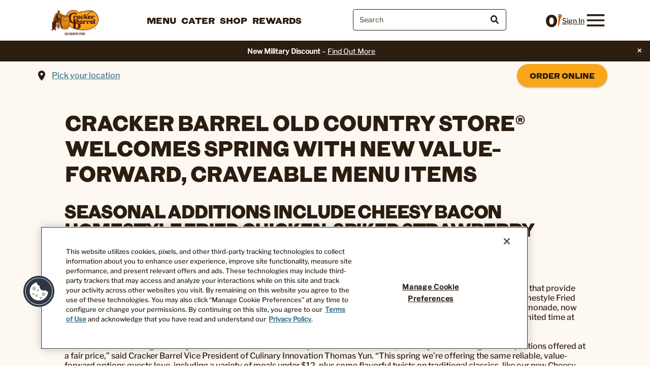

--- FILE ---
content_type: text/html; charset=utf-8
request_url: https://www.crackerbarrel.com/newsroom/news-releases/2023/mar/cracker-barrel-welcomes-spring-with-new-value-forward-craveable-menu-items
body_size: 19631
content:
<!doctype html><html lang="en"><head><title data-react-helmet="true"></title><meta charset="utf-8"><meta name="viewport" content="width=device-width,initial-scale=1,shrink-to-fit=no"><meta name="theme-color" content="#000000"><link rel="shortcut icon" href="/dist/cb-brandsite/favicon.ico"><link href="/dist/cb-brandsite/static/css/2.d450c48a.chunk.css" rel="stylesheet"></head><body><noscript>You need to enable JavaScript to run this app.</noscript><div id="root"><div class="d-flex justify-content-center"><div><div class="cb-loading__rocker" role="status"></div><h2 aria-level="2" class="cb-loading__text">Loading...</h2></div></div></div><script type="application/json" id="__JSS_STATE__">{"sitecore":{"context":{"pageEditing":false,"site":{"name":"brandsite"},"pageState":"normal","language":"en"},"route":{"name":"cracker-barrel-welcomes-spring-with-new-value-forward-craveable-menu-items","displayName":"Cracker Barrel Welcomes Spring with New Value Forward Craveable Menu Items","fields":{"publishedDate":{"value":"2023-03-01T00:00:00Z"},"summary":{"value":"Say &ldquo;goodbye&rdquo; to winter and &ldquo;hello&rdquo; to spring with new, limited-time menu additions from Cracker Barrel Old Country Store\u003Csup\u003E&reg;\u003C\u002Fsup\u003E that provide even more variety at a compelling value for all. Enjoy flavorful dishes this spring, like Cracker Barrel&rsquo;s new Cheesy Bacon Homestyle Fried Chicken, offering a twist on a familiar homestyle classic, paired with a refreshing glass of a returning favorite, Strawberry Lemonade, now available spiked! This spring treat family and friends for any occasion with these new items, plus more, available now for a limited time at Cracker Barrel.&nbsp;"},"title":{"value":"Cracker Barrel Old Country Store® Welcomes Spring with New Value-Forward, Craveable Menu Items"},"categories":[{"id":"001c028d-d9a1-4096-8bcf-16cf00f831ab","fields":{"key":{"value":"$name"},"value":{"value":""}}},{"id":"06205f39-f04d-4858-acdb-44b3bcffad6d","fields":{"key":{"value":"$name"},"value":{"value":""}}}],"image":{"value":{"src":"https:\u002F\u002Fwww.crackerbarrel.com\u002F-\u002Fmedia\u002FProject\u002Fcb-brandsite\u002Fbrandsite\u002Fimages\u002FNewsroom\u002F2023-News-Releases\u002FCracker-Barrel-Cheesy-Bacon-Homestyle-Chicken-690x460.jpg?h=460&w=690&rev=282ec938a7a049d69b2171be1d1c2918&hash=4A384E22F6EB01BFC1805DA5216F7064","alt":"Cracker Barrel's New Cheesy Bacon Homestyle Chicken paired with Spiked Strawberry Lemonade","width":"690","height":"460"}},"subtitle":{"value":"Seasonal additions include Cheesy Bacon Homestyle Fried Chicken, Spiked Strawberry Lemonade Cocktail, Mini Fresh Strawberry Cheesecake and Loaded Steak Fries"},"text":{"value":"\u003Cp\u003ESay &ldquo;goodbye&rdquo; to winter and &ldquo;hello&rdquo; to spring with new, limited-time menu additions from \u003Ca rel=\"noopener noreferrer\" href=\"https:\u002F\u002Fwww.crackerbarrel.com\u002F\" target=\"_blank\"\u003ECracker Barrel Old Country Store\u003Csup\u003E&reg;\u003C\u002Fsup\u003E\u003C\u002Fa\u003E&nbsp;that provide even more variety at a compelling value for all. Enjoy flavorful dishes this spring, like Cracker Barrel&rsquo;s new Cheesy Bacon Homestyle Fried Chicken, offering a twist on a familiar homestyle classic, paired with a refreshing glass of a returning favorite, Strawberry Lemonade, now available spiked! This spring treat family and friends for any occasion with these new items, plus more, available now for a limited time at Cracker Barrel.&nbsp;\u003Cbr \u002F\u003E\n\u003Cbr \u002F\u003E\n&ldquo;At Cracker Barrel, our guests rely on us to deliver a consistent experience and craveable, homestyle food with generous portions offered at a fair price,&rdquo; said Cracker Barrel Vice President of Culinary Innovation Thomas Yun. &ldquo;This spring we&rsquo;re offering the same reliable, value-forward options guests love, including a variety of meals under $12, plus some flavorful twists on traditional classics, like our new Cheesy Bacon Homestyle Fried Chicken or Loaded Steak Fries. Whether opting for a traditional classic or new favorite, there are plenty of items on Cracker Barrel&rsquo;s menu to share the care with everyone around the table this season.&rdquo;\u003Cbr \u002F\u003E\n\u003Cbr \u002F\u003E\nWhether dining in for a special spring occasion or a weeknight dinner, enjoy more for less with Cracker Barrel&rsquo;s seasonal menu additions, offering a variety of choices and flavor, including:\u003C\u002Fp\u003E\n\u003Cul\u003E\n    \u003Cli\u003E\u003Cstrong\u003ENew! Cheesy Bacon Homestyle Fried Chicken: \u003C\u002Fstrong\u003EA twist on a Cracker Barrel classic, signature Sunday Homestyle Chicken\u003Csup\u003E&reg;\u003C\u002Fsup\u003E, topped with cheese, bacon, crispy onion strings and a drizzle of buttermilk ranch. Complete with choice of two Country Sides and biscuits or corn muffins. Enjoy this new seasonal offering starting at $11.99*, along with a variety of classics like Chicken n&rsquo; Dumplins and Country Fried Steak, as part of Cracker Barrel&rsquo;s \u003Cstrong\u003E20 meals under $12\u003C\u002Fstrong\u003E everyday value offerings.&nbsp;\u003C\u002Fli\u003E\n\u003C\u002Ful\u003E\n\u003Cul\u003E\n    \u003Cli\u003E\u003Cstrong\u003ENew! Spiked Strawberry Lemonade Cocktail**: \u003C\u002Fstrong\u003EFor a limited time, enjoy a special spiked blend of a returning favorite, our classic Strawberry Lemonade. This new cocktail features classic lemonade infused with sweet strawberry flavors. Also available without strawberry puree, the new Spiked Lemonade Cocktail offers a simpler version of the cocktail served with just classic lemonade. For guests choosing to forgo a cocktail but still craving a refreshing beverage to complete their meal our non-alcoholic Strawberry Lemonade is back with bottomless refills.&nbsp;\u003C\u002Fli\u003E\n\u003C\u002Ful\u003E\n\u003Cul\u003E\n    \u003Cli\u003E\u003Cstrong\u003ENew! Loaded Steak Fries:\u003C\u002Fstrong\u003E Available as a premium side or a Barrel Bite to share with the table, Cracker Barrel&rsquo;s signature steak fries topped with creamy cheese sauce, chopped bacon, green onions and shredded Colby cheese, served with buttermilk ranch dipping sauce. For those craving even more value, order \u003Cstrong\u003Etwo Barrel Bites for $8.99*\u003C\u002Fstrong\u003E for the whole table to enjoy.\u003C\u002Fli\u003E\n\u003C\u002Ful\u003E\n\u003Cul\u003E\n    \u003Cli\u003E\u003Cstrong\u003ENew! Mini Fresh Strawberry Cheesecake: \u003C\u002Fstrong\u003EComplete your meal with creamy cheesecake in graham cracker crust, topped with strawberry sauce, whipped cream and a fresh strawberry slice. Plus, enjoy with the whole crowd and cater this sweet treat for a spring gathering, available for small celebrations of five people or larger groups of ten or more. \u003C\u002Fli\u003E\n\u003C\u002Ful\u003E\n\u003Cp\u003EWhen dining in, guests can join the online wait list before arriving and use mobile pay at the table to skip the line. Plus, Cracker Barrel now offers Google Pay and Apple Pay to make paying easier than ever before. For more information about Cracker Barrel&rsquo;s spring menu items or to place a catering order for a special occasion, visit crackerbarrel.com.\u003Cbr \u002F\u003E\n\u003Cbr \u002F\u003E\n\u003Cem\u003E\u003Cspan style=\"font-size: 10px;\"\u003E*Check your local store as pricing and item availability may vary by location.\u003C\u002Fspan\u003E\u003C\u002Fem\u003E\u003Cbr \u002F\u003E\n\u003Cbr \u002F\u003E\n\u003Cem\u003E\u003Cspan style=\"font-size: 10px;\"\u003E**Alcoholic beverages at participating locations only. Wine based beverage, does not include spirits. Must be 21+ to purchase. Drink responsibly.\u003C\u002Fspan\u003E\u003C\u002Fem\u003E\u003C\u002Fp\u003E\n\u003Cp style=\"text-align: center;\"\u003E\u003Cem\u003E\u003Cspan style=\"font-size: 10px;\"\u003E&nbsp;\u003C\u002Fspan\u003E\u003C\u002Fem\u003E###\u003C\u002Fp\u003E\n\u003Cp style=\"text-align: left;\"\u003E\u003Cstrong\u003E\u003Cspan style=\"text-decoration: underline;\"\u003EAbout Cracker Barrel Old Country Store, Inc.\u003C\u002Fspan\u003E\u003C\u002Fstrong\u003E\u003Cbr \u002F\u003E\nCracker Barrel Old Country Store, Inc. (Nasdaq: CBRL) provides a caring and friendly home-away-from-home experience while offering guests quality homestyle food to enjoy in-store or to-go and unique shopping &ndash; all at a fair price. Established in 1969 in Lebanon, Tenn., Cracker Barrel operates more than 660 company-owned Cracker Barrel Old Country Store&reg; locations in 45 states as well as a virtual brand, The Pancake Kitchen and owns the breakfast and lunch focused fast-casual Maple Street Biscuit Company&reg; restaurants. For more information about the company, visit crackerbarrel.com.&nbsp;\u003C\u002Fp\u003E\n\u003Cdiv\u003E&nbsp;\u003C\u002Fdiv\u003E\n\u003Cbr \u002F\u003E\n\u003Cbr \u002F\u003E"},"titleTag":{"value":"h1"},"videoUrl":{"value":{"href":""}},"Background":{"value":"default"},"BottomPadding":{"id":"58308370-f780-4a0b-a236-c449d998c68b","url":"\u002FData\u002FLookupItems\u002FComponent-Size-Options\u002F32-px","fields":{"key":{"value":"medium"},"value":{"value":"32"}}},"TopPadding":{"id":"58308370-f780-4a0b-a236-c449d998c68b","url":"\u002FData\u002FLookupItems\u002FComponent-Size-Options\u002F32-px","fields":{"key":{"value":"medium"},"value":{"value":"32"}}},"HideInNavigation":{"value":true},"NavigationTitle":{"value":"Cracker Barrel Welcomes Spring with New Value Forward Craveable Menu Items"},"ExternalUrl":{"value":""},"PageRedirect":{"value":{"href":""}},"RedirectUrls":{"value":""},"MetaDescription":{"value":"Seasonal additions include Cheesy Bacon Homestyle Fried Chicken, Spiked Strawberry Lemonade Cocktail, Mini Fresh Strawberry Cheesecake and Loaded Steak Fries"},"MetaKeywords":{"value":""},"MetaAuthor":{"value":""},"MetaTitle":{"value":"Cracker Barrel Welcomes Spring with New Value Forward Craveable Menu Items"},"ChangeFrequency":{"value":"daily"},"SiteMapPriority":{"value":"10"},"HideInSitemap":{"value":false},"CanonicalUrl":{"value":""},"NoFollowIndex":{"value":false},"PageBackground":{"value":{}},"Page Design":null,"SearchTitle":{"value":""},"HideInSearch":{"value":false},"SearchKeywords":{"value":""},"SearchDescription":{"value":""}},"databaseName":"web","deviceId":"fe5d7fdf-89c0-4d99-9aa3-b5fbd009c9f3","itemId":"5599b674-857e-4e36-bdac-fbd3a27cb77d","itemLanguage":"en","itemVersion":1,"layoutId":"2420b0f9-48a9-51ab-bfc7-d331bb04e3aa","templateId":"3f930897-7203-47a2-ab35-b571d48745a7","templateName":"Article","placeholders":{"jss-header":[{"uid":"11642929-bf2b-4c36-a19e-9bfb856e4ee6","componentName":"Header","dataSource":"{10C17131-260C-4AA4-9B0C-22FBC1ABC913}","fields":{"data":{"fields":{"logo":{"jss":{"value":{"src":"https:\u002F\u002Fwww.crackerbarrel.com\u002F-\u002Fmedia\u002FProject\u002Fcb-brandsite\u002Fbrandsite\u002Ficons\u002Fcracker-barrel-logo.png?h=441&w=792&rev=514bf59ed4874a57a192009c0d288c34&hash=767062C0ED4067F065A5782EDD1F0F1C","alt":"Cracker Barrel Logo","width":"792","height":"441"}}},"logoUrl":{"jss":{"value":{"href":"\u002F","text":"","anchor":"","linktype":"internal","class":"","title":"","querystring":"","id":"{5E561F82-2540-555B-8F59-1F4B29A5B7A1}"}}},"searchPlaceholder":{"jss":{"value":""}},"searchResultPageUrl":{"jss":{"value":{"href":""}}},"signInButtonText":{"jss":{"value":""}},"registerButtonText":{"jss":{"value":""}},"createAccountModelTitle":{"jss":{"value":""}},"dontHaveAnAccountText":{"jss":{"value":""}},"bannerCopy":{"jss":{"value":"\u003Cstrong\u003ENew Military Discount\u003C\u002Fstrong\u003E&nbsp;&ndash; \u003Ca href=\"\u002Frewards\u002Fmilitary-discount\"\u003EFind Out&nbsp;More\u003C\u002Fa\u003E"}},"signInLink":{"jss":{"value":{"href":"\u002Frewards\u002Fsign-up","id":"{04CF5BAB-2B96-40ED-BF3E-0414F58BE7B6}","querystring":"","target":"","text":"","anchor":"","title":"","class":"","url":"\u002Fcrackerbarrel\u002Fbrandsite\u002Fhome\u002Frewards\u002Fsign-up","linktype":"internal"}}},"pegPointLinkLoggedIn":{"jss":{"value":{"href":""}}},"pegPointLinkNotLoggedIn":{"jss":{"value":{"href":""}}},"pegPointAlt":{"jss":{"value":"Peg Balance"}},"pegIconAlt":{"jss":{"value":"Peg Icon"}}},"hamburgerMenuLinks":{"children":[{"link":{"text":"Gift Cards","url":"\u002Fgiftcards","target":"","queryString":"","className":""}},{"link":{"text":"Our Locations","url":"\u002FLocations","target":"","queryString":"","className":""}},{"link":{"text":"Contact Us","url":"https:\u002F\u002Fguestrelations.crackerbarrel.com\u002Fs\u002Fcontactsupport","target":"_blank","queryString":"","className":""}},{"link":{"text":"Dine-In Menu","url":"\u002Fproducts-and-services","target":"","queryString":"","className":""}}]},"hamburgerMenuButtons":{"children":[{"link":{"text":"","url":"\u002Fmenu","target":"","queryString":"","className":""}},{"link":{"text":"Join Waitlist","url":"\u002F","target":"","queryString":"","className":""}}]},"navigationItems":{"children":[{"navigationTitle":{"value":"Test"},"externalUrl":{"value":""},"hideInNavigation":{"value":"1"},"url":"\u002Ftest","children":[]},{"navigationTitle":{"value":"About Rewards"},"externalUrl":{"value":""},"hideInNavigation":{"value":"1"},"url":"\u002Fabout-rewards","children":[]},{"navigationTitle":{"value":"All The More"},"externalUrl":{"value":""},"hideInNavigation":{"value":"1"},"url":"\u002Fallthemore","children":[]},{"navigationTitle":{"value":"idmecallback"},"externalUrl":{"value":""},"hideInNavigation":{"value":"1"},"url":"\u002Fidmecallback","children":[]},{"navigationTitle":{"value":"Menu"},"externalUrl":{"value":""},"hideInNavigation":{"value":""},"url":"\u002Fmenu","children":[{"navigationSubtitle":{"value":"Thanksgiving Day Meals "},"navigationText":{"value":""},"navigationLink":{"text":"","url":"","queryString":"","target":""},"navigationImage":{"src":"https:\u002F\u002Fwww.crackerbarrel.com\u002F-\u002Fmedia\u002FProject\u002Fcb-brandsite\u002Fbrandsite\u002Fimages\u002FEat\u002FEat-Mega-Menu\u002FThanksgiving-Day\u002Fturkeyndressing_tgday_only_540x360.jpg?rev=76a198e5e6d64d21b24d758837ee1361","alt":"Thanksgiving Day Turkey & Dressing Meal"},"navigationTitle":{"value":"Thanksgiving Day Meals"},"hideInNavigation":{"value":"1"},"url":"\u002Fmenu\u002Fthanksgiving-day","children":[{"navigationTitle":{"value":"$name"},"hideInNavigation":{"value":"1"},"url":"\u002Fmenu\u002Fthanksgiving-day\u002F,-w-,"}]},{"navigationSubtitle":{"value":""},"navigationText":{"value":""},"navigationLink":{"text":"","url":"","queryString":"","target":""},"navigationImage":{"src":"https:\u002F\u002Fwww.crackerbarrel.com\u002F-\u002Fmedia\u002FProject\u002Fcb-brandsite\u002Fbrandsite\u002Fimages\u002FEat\u002FEat-Mega-Menu\u002FBeef-n-Pork\u002FSouthern_BBQ_Ribs_540x360.jpg?rev=0ab5b6d30c1148d8a10eb9687f26281b","alt":"Southern BBQ Ribs"},"navigationTitle":{"value":"New for Winter"},"hideInNavigation":{"value":""},"url":"\u002Fmenu\u002Fnew-for-winter","children":[{"navigationTitle":{"value":"$name"},"hideInNavigation":{"value":"1"},"url":"\u002Fmenu\u002Fnew-for-winter\u002F,-w-,"}]},{"navigationSubtitle":{"value":""},"navigationText":{"value":""},"navigationLink":{"text":"","url":"","queryString":"","target":""},"navigationImage":{"src":"https:\u002F\u002Fwww.crackerbarrel.com\u002F-\u002Fmedia\u002FProject\u002Fcb-brandsite\u002Fbrandsite\u002Fimages\u002FEat\u002FEat-Mega-Menu\u002FChicken-n-Turkey\u002FCrispy_Tender_Dippers_540x360.jpg?rev=67d18b9b96e64270a0f268b0cd3a3c84","alt":"Crispy Tender Dippers"},"navigationTitle":{"value":"National Fried Chicken Day"},"hideInNavigation":{"value":"1"},"url":"\u002Fmenu\u002Fnational-fried-chicken-day","children":[{"navigationTitle":{"value":"$name"},"hideInNavigation":{"value":"1"},"url":"\u002Fmenu\u002Fnational-fried-chicken-day\u002F,-w-,"}]},{"navigationSubtitle":{"value":""},"navigationText":{"value":""},"navigationLink":{"text":"","url":"","queryString":"","target":""},"navigationImage":{"src":"https:\u002F\u002Fwww.crackerbarrel.com\u002F-\u002Fmedia\u002FProject\u002Fcb-brandsite\u002Fbrandsite\u002Fimages\u002FEat\u002FEat-Mega-Menu\u002FFamily-Meals\u002Ffried_grilled_crispy_tender_dippers_fmb_540x360.jpg?rev=f908da7e7e5c4bd6a6f0df79fde89c93","alt":"Fried and Grilled Crispy Tender Dippers"},"navigationTitle":{"value":"Family Meals"},"hideInNavigation":{"value":""},"url":"\u002Fmenu\u002Ffamily-meals","children":[{"navigationTitle":{"value":"Family Meals"},"hideInNavigation":{"value":""},"url":"\u002Fmenu\u002Ffamily-meals\u002Ffamily-meals"},{"navigationTitle":{"value":"Family Meal Sides"},"hideInNavigation":{"value":""},"url":"\u002Fmenu\u002Ffamily-meals\u002Ffamily-meal-sides"},{"navigationTitle":{"value":"Family Sized Barrel Bites"},"hideInNavigation":{"value":"1"},"url":"\u002Fmenu\u002Ffamily-meals\u002Ffamily-sized-barrel-bites"},{"navigationTitle":{"value":"Family Sized Beverages"},"hideInNavigation":{"value":""},"url":"\u002Fmenu\u002Ffamily-meals\u002Ffamily-sized-beverages"},{"navigationTitle":{"value":"Family Sized Desserts"},"hideInNavigation":{"value":""},"url":"\u002Fmenu\u002Ffamily-meals\u002Ffamily-sized-desserts"},{"navigationTitle":{"value":"Family Sized Bread"},"hideInNavigation":{"value":""},"url":"\u002Fmenu\u002Ffamily-meals\u002Ffamily-sized-bread"}]},{"navigationSubtitle":{"value":""},"navigationText":{"value":""},"navigationLink":{"text":"","url":"","queryString":"","target":""},"navigationImage":{"src":"https:\u002F\u002Fwww.crackerbarrel.com\u002F-\u002Fmedia\u002FProject\u002Fcb-brandsite\u002Fbrandsite\u002Fimages\u002FEat\u002FEat-Mega-Menu\u002FBreakfast-All-Day\u002FGood_Morning_Breakfast_540x360.jpg?rev=198d046f29124968973a682daa657116","alt":"Good Morning Breakfast"},"navigationTitle":{"value":"Breakfast All Day"},"hideInNavigation":{"value":""},"url":"\u002Fmenu\u002Fbreakfast-all-day","children":[{"navigationTitle":{"value":"Build Your Own Homestyle Breakfast"},"hideInNavigation":{"value":"1"},"url":"\u002Fmenu\u002Fbreakfast-all-day\u002Fbuild-your-own-homestyle-breakfast"},{"navigationTitle":{"value":"Cracker Barrel Classics"},"hideInNavigation":{"value":""},"url":"\u002Fmenu\u002Fbreakfast-all-day\u002Fcracker-barrel-classics"},{"navigationTitle":{"value":"World's Best Pancakes & French Toast"},"hideInNavigation":{"value":""},"url":"\u002Fmenu\u002Fbreakfast-all-day\u002Fworlds-best-pancakes-french-toast"},{"navigationTitle":{"value":"Shareables"},"hideInNavigation":{"value":""},"url":"\u002Fmenu\u002Fbreakfast-all-day\u002Fshareables"},{"navigationTitle":{"value":"Breakfast Specials"},"hideInNavigation":{"value":""},"url":"\u002Fmenu\u002Fbreakfast-all-day\u002Fbreakfast-specials"},{"navigationTitle":{"value":"Side Plates"},"hideInNavigation":{"value":""},"url":"\u002Fmenu\u002Fbreakfast-all-day\u002Fside-plates"}]},{"navigationSubtitle":{"value":""},"navigationText":{"value":""},"navigationLink":{"text":"","url":"","queryString":"","target":""},"navigationImage":{"src":"https:\u002F\u002Fwww.crackerbarrel.com\u002F-\u002Fmedia\u002FProject\u002Fcb-brandsite\u002Fbrandsite\u002Fimages\u002FCater\u002FCater-Mega-Menu\u002FParty-Platters\u002Fcrispy_tender_dipplers_platter_60_540x360.jpg?rev=b763c6922e8c446092e6937e4b49f51e","alt":"Crispy Tender Dippers Party Platter"},"navigationTitle":{"value":"Party Platters"},"hideInNavigation":{"value":""},"url":"\u002Fmenu\u002Fparty-platters","children":[{"navigationTitle":{"value":"$name"},"hideInNavigation":{"value":"1"},"url":"\u002Fmenu\u002Fparty-platters\u002F,-w-,"}]},{"navigationSubtitle":{"value":""},"navigationText":{"value":""},"navigationLink":{"text":"","url":"","queryString":"","target":""},"navigationImage":{"src":"https:\u002F\u002Fwww.crackerbarrel.com\u002F-\u002Fmedia\u002FProject\u002Fcb-brandsite\u002Fbrandsite\u002Fimages\u002FEat\u002FEat-Mega-Menu\u002FChicken-n-Turkey\u002Fcrispy_homestyle_chicken_540x360.jpg?rev=e41a3c4ba14a448082d6327c1dfd803f","alt":"Crispy Homestyle Chicken"},"navigationTitle":{"value":"Chicken & Turkey"},"hideInNavigation":{"value":""},"url":"\u002Fmenu\u002Fchicken-turkey","children":[{"navigationTitle":{"value":"$name"},"hideInNavigation":{"value":"1"},"url":"\u002Fmenu\u002Fchicken-turkey\u002F,-w-,"}]},{"navigationSubtitle":{"value":""},"navigationText":{"value":""},"navigationLink":{"text":"","url":"","queryString":"","target":""},"navigationImage":{"src":"https:\u002F\u002Fwww.crackerbarrel.com\u002F-\u002Fmedia\u002FProject\u002Fcb-brandsite\u002Fbrandsite\u002Fimages\u002FEat\u002FEat-Mega-Menu\u002FBeef-n-Pork\u002FHamburger_Steak_540x360.jpg?rev=ceef61a737ab4367bc9a71c70696d379","alt":"Hamburger Steak"},"navigationTitle":{"value":"Beef & Pork"},"hideInNavigation":{"value":""},"url":"\u002Fmenu\u002Fbeef-pork","children":[{"navigationTitle":{"value":"Beef"},"hideInNavigation":{"value":""},"url":"\u002Fmenu\u002Fbeef-pork\u002Fbeef"},{"navigationTitle":{"value":"Pork"},"hideInNavigation":{"value":""},"url":"\u002Fmenu\u002Fbeef-pork\u002Fpork"}]},{"navigationSubtitle":{"value":""},"navigationText":{"value":""},"navigationLink":{"text":"","url":"","queryString":"","target":""},"navigationImage":{"src":"https:\u002F\u002Fwww.crackerbarrel.com\u002F-\u002Fmedia\u002FProject\u002Fcb-brandsite\u002Fbrandsite\u002Fimages\u002FEat\u002FEat-Mega-Menu\u002FSeafood\u002FLouisiana_StyleShrimp_Skillet_540x360.jpg?rev=f1ed614ece6c44848a2945cc6237cd3b","alt":"Louisiana-Style Shrimp Skillet"},"navigationTitle":{"value":"Fish & Shrimp"},"hideInNavigation":{"value":""},"url":"\u002Fmenu\u002Ffish-shrimp","children":[{"navigationTitle":{"value":"$name"},"hideInNavigation":{"value":"1"},"url":"\u002Fmenu\u002Ffish-shrimp\u002F,-w-,"}]},{"navigationSubtitle":{"value":""},"navigationText":{"value":""},"navigationLink":{"text":"","url":"","queryString":"","target":""},"navigationImage":{"src":"https:\u002F\u002Fwww.crackerbarrel.com\u002F-\u002Fmedia\u002FProject\u002Fcb-brandsite\u002Fbrandsite\u002Fimages\u002FEat\u002FEat-Mega-Menu\u002FBurgers-salads-and-more\u002FBrunch_Burger_540x360.jpg?rev=30829c42d61b4919888b2ccb9d2d52e9","alt":"The Breakfast Burger"},"navigationTitle":{"value":"Sandwiches, Salads & More"},"hideInNavigation":{"value":""},"url":"\u002Fmenu\u002Fsandwiches-salads-more","children":[{"navigationTitle":{"value":"Sandwiches & Burgers"},"hideInNavigation":{"value":""},"url":"\u002Fmenu\u002Fsandwiches-salads-more\u002Fsandwiches-burgers"},{"navigationTitle":{"value":"Salads"},"hideInNavigation":{"value":""},"url":"\u002Fmenu\u002Fsandwiches-salads-more\u002Fsalads"},{"navigationTitle":{"value":"Soups & Vegetables"},"hideInNavigation":{"value":""},"url":"\u002Fmenu\u002Fsandwiches-salads-more\u002Fsoups-vegetables"}]},{"navigationSubtitle":{"value":""},"navigationText":{"value":""},"navigationLink":{"text":"","url":"","queryString":"","target":""},"navigationImage":{"src":"https:\u002F\u002Fwww.crackerbarrel.com\u002F-\u002Fmedia\u002FProject\u002Fcb-brandsite\u002Fbrandsite\u002Fimages\u002FEat\u002FEat-Mega-Menu\u002FDaily-Specials\u002FHoney_Butter_SFC_1200x800.jpg?rev=ca2f83fce22f49b79340805eadc6fb83","alt":"Weekend Honey Butter Southern Fried Chicken"},"navigationTitle":{"value":"Daily Specials"},"hideInNavigation":{"value":""},"url":"\u002Fmenu\u002Fdaily-specials","children":[{"navigationTitle":{"value":"Lunch Specials"},"hideInNavigation":{"value":""},"url":"\u002Fmenu\u002Fdaily-specials\u002Flunch-specials"},{"navigationTitle":{"value":"Daily Dish"},"hideInNavigation":{"value":""},"url":"\u002Fmenu\u002Fdaily-specials\u002Fdaily-dish"}]},{"navigationSubtitle":{"value":""},"navigationText":{"value":""},"navigationLink":{"text":"","url":"","queryString":"","target":""},"navigationImage":{"src":"https:\u002F\u002Fwww.crackerbarrel.com\u002F-\u002Fmedia\u002FProject\u002Fcb-brandsite\u002Fbrandsite\u002Fimages\u002FEat\u002FEat-Mega-Menu\u002FBig-Country-Skillet\u002Fcrispy_tender_dippers_skillet_cell1and2_540x360.jpg?rev=c9c1fd29f5164599b89727ff7c00130c","alt":"Crispy Tender Dippers Skillet"},"navigationTitle":{"value":"Big Country Skillets"},"hideInNavigation":{"value":"1"},"url":"\u002Fmenu\u002Fbig-country-skillets","children":[{"navigationTitle":{"value":"$name"},"hideInNavigation":{"value":"1"},"url":"\u002Fmenu\u002Fbig-country-skillets\u002F,-w-,"}]},{"navigationSubtitle":{"value":""},"navigationText":{"value":""},"navigationLink":{"text":"","url":"","queryString":"","target":""},"navigationImage":{"src":"https:\u002F\u002Fwww.crackerbarrel.com\u002F-\u002Fmedia\u002FProject\u002Fcb-brandsite\u002Fbrandsite\u002Fimages\u002FEat\u002FEat-Mega-Menu\u002FBites-n-sides\u002Fbroccoli_cheese_casserole_540x360.jpg?rev=8728a366b17c4972881e45f463aacf34","alt":"Broccoli Cheese Casserole"},"navigationTitle":{"value":"Individual Sides"},"hideInNavigation":{"value":""},"url":"\u002Fmenu\u002Findividual-sides","children":[{"navigationTitle":{"value":"Premium Sides"},"hideInNavigation":{"value":""},"url":"\u002Fmenu\u002Findividual-sides\u002FPremium-Sides"},{"navigationTitle":{"value":"Classic Sides"},"hideInNavigation":{"value":""},"url":"\u002Fmenu\u002Findividual-sides\u002Fclassic-sides"},{"navigationTitle":{"value":"Breakfast Sides"},"hideInNavigation":{"value":""},"url":"\u002Fmenu\u002Findividual-sides\u002FBreakfast-Sides"}]},{"navigationSubtitle":{"value":""},"navigationText":{"value":""},"navigationLink":{"text":"","url":"","queryString":"","target":""},"navigationImage":{"src":"https:\u002F\u002Fwww.crackerbarrel.com\u002F-\u002Fmedia\u002FProject\u002Fcb-brandsite\u002Fbrandsite\u002Fimages\u002FEat\u002FEat-Mega-Menu\u002FBarrel-Bites\u002FHBR_Tots_Shareable_540x360.jpg?rev=e7651b963e6f420fafe39292543781c1","alt":"Hashbrown Casserole Tots"},"navigationTitle":{"value":"Shareables"},"hideInNavigation":{"value":""},"url":"\u002Fmenu\u002Fshareables","children":[{"navigationTitle":{"value":"$name"},"hideInNavigation":{"value":"1"},"url":"\u002Fmenu\u002Fshareables\u002F,-w-,"}]},{"navigationSubtitle":{"value":""},"navigationText":{"value":""},"navigationLink":{"text":"","url":"","queryString":"","target":""},"navigationImage":{"src":"https:\u002F\u002Fwww.crackerbarrel.com\u002F-\u002Fmedia\u002FProject\u002Fcb-brandsite\u002Fbrandsite\u002Fimages\u002FEat\u002FEat-Mega-Menu\u002FDrinks\u002FWildberry_Tea_Pitcher_540x360.jpg?rev=0dcd18b7d17d4f76bc0f0e235642597a","alt":"Wild Berry Tea"},"navigationTitle":{"value":"Drinks"},"hideInNavigation":{"value":""},"url":"\u002Fmenu\u002Fdrinks","children":[{"navigationTitle":{"value":"Beer, Wine, Mimosas & More"},"hideInNavigation":{"value":"1"},"url":"\u002Fmenu\u002Fdrinks\u002Fbeer-wine-mimosas-more"},{"navigationTitle":{"value":"Sodas"},"hideInNavigation":{"value":""},"url":"\u002Fmenu\u002Fdrinks\u002Fsodas"},{"navigationTitle":{"value":"Teas & Lemonade"},"hideInNavigation":{"value":""},"url":"\u002Fmenu\u002Fdrinks\u002Fteas-lemonade"},{"navigationTitle":{"value":"Coffee"},"hideInNavigation":{"value":""},"url":"\u002Fmenu\u002Fdrinks\u002Fcoffee"},{"navigationTitle":{"value":"Milk & Juices"},"hideInNavigation":{"value":""},"url":"\u002Fmenu\u002Fdrinks\u002Fmilk-juices"},{"navigationTitle":{"value":"Kids"},"hideInNavigation":{"value":"1"},"url":"\u002Fmenu\u002Fdrinks\u002FKids"}]},{"navigationSubtitle":{"value":""},"navigationText":{"value":""},"navigationLink":{"text":"","url":"","queryString":"","target":""},"navigationImage":{"src":"https:\u002F\u002Fwww.crackerbarrel.com\u002F-\u002Fmedia\u002FProject\u002Fcb-brandsite\u002Fbrandsite\u002Fimages\u002FEat\u002FEat-Mega-Menu\u002FSweets\u002Fdouble_fudge_chocolate-coca_cola_cake_540x360.jpg?rev=0d849e800a224c5e8530a7616197efa4","alt":"Double Chocolate Fudge Coca-Cola Cake"},"navigationTitle":{"value":"Desserts"},"hideInNavigation":{"value":""},"url":"\u002Fmenu\u002Fdesserts","children":[{"navigationTitle":{"value":"Desserts"},"hideInNavigation":{"value":""},"url":"\u002Fmenu\u002Fdesserts\u002FDesserts"},{"navigationTitle":{"value":"Candy"},"hideInNavigation":{"value":""},"url":"\u002Fmenu\u002Fdesserts\u002FCandy"}]},{"navigationSubtitle":{"value":""},"navigationText":{"value":""},"navigationLink":{"text":"","url":"","queryString":"","target":""},"navigationImage":{"src":"https:\u002F\u002Fwww.crackerbarrel.com\u002F-\u002Fmedia\u002FProject\u002Fcb-brandsite\u002Fbrandsite\u002Fimages\u002FEat\u002FEat-Mega-Menu\u002FKids\u002Fkids_mini_chocolate_chip_pancakes_540x360.jpg?rev=d14d2620314f4fee97ad0a3b5289566f","alt":"Kids' Mini Chocolate Chip Pancakes"},"navigationTitle":{"value":"Kids"},"hideInNavigation":{"value":""},"url":"\u002Fmenu\u002Fkids","children":[{"navigationTitle":{"value":"$name"},"hideInNavigation":{"value":"1"},"url":"\u002Fmenu\u002Fkids\u002F,-w-,"}]},{"navigationSubtitle":{"value":""},"navigationText":{"value":""},"navigationLink":{"text":"","url":"","queryString":"","target":""},"navigationImage":{"src":"https:\u002F\u002Fwww.crackerbarrel.com\u002F-\u002Fmedia\u002FProject\u002Fcb-brandsite\u002Fbrandsite\u002Fimages\u002FEat\u002FEat-Mega-Menu\u002FGroceries-n-Games\u002Fgroceryngames_breakfastlifestyle_540x360.jpg?rev=30978dcc41ad4337a4ce3368b4c72a22","alt":"Cracker Barrel Grocery n' Games"},"navigationTitle":{"value":"Grocery & Games"},"hideInNavigation":{"value":""},"url":"\u002Fmenu\u002Fgrocery-games","children":[{"navigationTitle":{"value":"Dry Goods"},"hideInNavigation":{"value":""},"url":"\u002Fmenu\u002Fgrocery-games\u002Fdry-goods"},{"navigationTitle":{"value":"Desserts and Candy"},"hideInNavigation":{"value":""},"url":"\u002Fmenu\u002Fgrocery-games\u002Fdesserts-and-candy"},{"navigationTitle":{"value":"Games"},"hideInNavigation":{"value":""},"url":"\u002Fmenu\u002Fgrocery-games\u002Fgames"}]},{"navigationSubtitle":{"value":""},"navigationText":{"value":""},"navigationLink":{"text":"","url":"","queryString":"","target":""},"navigationImage":{"src":"https:\u002F\u002Fwww.crackerbarrel.com\u002F-\u002Fmedia\u002FProject\u002Fcb-brandsite\u002Fbrandsite\u002Fimages\u002FEat\u002FEat-Mega-Menu\u002FSilverware-n-Extras\u002Fsilverware_540x360.jpg?rev=5fe7e1813beb4b54b7f39e88e7998f3b","alt":"Silverware"},"navigationTitle":{"value":"Silverware & Extras"},"hideInNavigation":{"value":""},"url":"\u002Fmenu\u002Fsilverware-n-extras","children":[{"navigationTitle":{"value":"$name"},"hideInNavigation":{"value":"1"},"url":"\u002Fmenu\u002Fsilverware-n-extras\u002F,-w-,"}]}]},{"navigationTitle":{"value":"MobileDailyLimitReachedModal"},"externalUrl":{"value":""},"hideInNavigation":{"value":"1"},"url":"\u002Fmobiledailylimitreachedmodal","children":[]},{"navigationTitle":{"value":"MobileLoyaltyOnboarding"},"externalUrl":{"value":""},"hideInNavigation":{"value":"1"},"url":"\u002Fmobileloyaltyonboarding","children":[]},{"navigationTitle":{"value":"MobileLoyaltyPegInfoModal"},"externalUrl":{"value":""},"hideInNavigation":{"value":"1"},"url":"\u002Fmobileloyaltypeginfomodal","children":[]},{"navigationTitle":{"value":"MobileMaintenance"},"externalUrl":{"value":""},"hideInNavigation":{"value":"1"},"url":"\u002Fmobilemaintenance","children":[]},{"navigationTitle":{"value":"MobileOrderFlow"},"externalUrl":{"value":""},"hideInNavigation":{"value":"1"},"url":"\u002Fmobileorderflow","children":[]},{"navigationTitle":{"value":"MobilePrivacyPolicy"},"externalUrl":{"value":""},"hideInNavigation":{"value":"1"},"url":"\u002Fmobileprivacypolicy","children":[]},{"navigationTitle":{"value":"MobileScanReceiptDailyLimitReachedModal"},"externalUrl":{"value":""},"hideInNavigation":{"value":"1"},"url":"\u002Fmobilescanreceiptdailylimitreachedmodal","children":[]},{"navigationTitle":{"value":"MobileScanReceiptErrors"},"externalUrl":{"value":""},"hideInNavigation":{"value":"1"},"url":"\u002Fmobilescanreceipterrors","children":[]},{"navigationTitle":{"value":"MobileScanReceiptPegLimitNoticeModal"},"externalUrl":{"value":""},"hideInNavigation":{"value":"1"},"url":"\u002Fmobilescanreceiptpeglimitnoticemodal","children":[]},{"navigationTitle":{"value":"MobileScanReceiptReached500Modal"},"externalUrl":{"value":""},"hideInNavigation":{"value":"1"},"url":"\u002Fmobilescanreceiptreached500modal","children":[]},{"navigationTitle":{"value":"MobileSweepstakes"},"externalUrl":{"value":""},"hideInNavigation":{"value":"1"},"url":"\u002Fmobilesweepstakesinterstitial","children":[]},{"navigationTitle":{"value":"Promotions"},"externalUrl":{"value":""},"hideInNavigation":{"value":"1"},"url":"\u002Fpromotions","children":[{"navigationTitle":{"value":"Bounceback Reward"},"hideInNavigation":{"value":"1"},"url":"\u002Fpromotions\u002Fbounceback-reward","children":[]},{"navigationTitle":{"value":"Terms and Conditions"},"hideInNavigation":{"value":"1"},"url":"\u002Fpromotions\u002Fterms-and-conditions","children":[]}]},{"navigationTitle":{"value":"SweepStake"},"externalUrl":{"value":""},"hideInNavigation":{"value":"1"},"url":"\u002Fsweepstakes","children":[]},{"navigationTitle":{"value":"Cater"},"externalUrl":{"value":""},"hideInNavigation":{"value":""},"url":"\u002Fcatering","children":[{"navigationSubtitle":{"value":""},"navigationText":{"value":""},"navigationLink":{"text":"","url":"","queryString":"","target":""},"navigationImage":{"src":"https:\u002F\u002Fwww.crackerbarrel.com\u002F-\u002Fmedia\u002FProject\u002Fcb-brandsite\u002Fbrandsite\u002Fimages\u002FCater\u002FCater-Mega-Menu\u002FHeat-n-Serve\u002FHam_Feast_540x360.jpg?rev=29d85772a9eb427894c84f29c8ad7d5e","alt":"Holiday Ham Heat n' Serve Feast"},"navigationTitle":{"value":"Heat & Serve"},"hideInNavigation":{"value":"1"},"url":"\u002Fcatering\u002Fheat-serve","children":[{"navigationTitle":{"value":"Holiday Offerings"},"hideInNavigation":{"value":""},"url":"\u002Fcatering\u002Fheat-serve\u002Fholiday-offerings"},{"navigationTitle":{"value":"Breakfast"},"hideInNavigation":{"value":""},"url":"\u002Fcatering\u002Fheat-serve\u002FBreakfast"},{"navigationTitle":{"value":"A La Carte"},"hideInNavigation":{"value":""},"url":"\u002Fcatering\u002Fheat-serve\u002Fa-la-carte"}]},{"navigationSubtitle":{"value":""},"navigationText":{"value":""},"navigationLink":{"text":"","url":"","queryString":"","target":""},"navigationImage":{"src":"https:\u002F\u002Fwww.crackerbarrel.com\u002F-\u002Fmedia\u002FProject\u002Fcb-brandsite\u002Fbrandsite\u002Fimages\u002FCater\u002FCater-Mega-Menu\u002FParty-Platters\u002FHBR_Tots_Party_Platter_Cater_540x360.jpg?rev=7f3d77ba2c0e456aaac0950210500894","alt":"Hashbrown Casserole Tots | Serves 10"},"navigationTitle":{"value":"New for Winter"},"hideInNavigation":{"value":""},"url":"\u002Fcatering\u002Fnew-for-winter","children":[{"navigationTitle":{"value":"$name"},"hideInNavigation":{"value":"1"},"url":"\u002Fcatering\u002Fnew-for-winter\u002F,-w-,"}]},{"navigationSubtitle":{"value":""},"navigationText":{"value":""},"navigationLink":{"text":"","url":"","queryString":"","target":""},"navigationImage":{"src":"https:\u002F\u002Fwww.crackerbarrel.com\u002F-\u002Fmedia\u002FProject\u002Fcb-brandsite\u002Fbrandsite\u002Fimages\u002FCater\u002FCater-Mega-Menu\u002FBreakfast-All-Day\u002Fmommas_pancake_breakfast_buffet_style_540x360.jpg?rev=50e583a768564b1f86552cd67d842f1e","alt":"Momma's Pancake Breakfast - Buffet Style Catering Meal"},"navigationTitle":{"value":"Breakfast"},"hideInNavigation":{"value":""},"url":"\u002Fcatering\u002Fbreakfast","children":[{"navigationTitle":{"value":"Buffet Style"},"hideInNavigation":{"value":""},"url":"\u002Fcatering\u002Fbreakfast\u002Fbuffet-style"},{"navigationTitle":{"value":"Individually Plated"},"hideInNavigation":{"value":""},"url":"\u002Fcatering\u002Fbreakfast\u002Findividually-plated"},{"navigationTitle":{"value":"A La Carte Entrees"},"hideInNavigation":{"value":""},"url":"\u002Fcatering\u002Fbreakfast\u002Fa-la-carte-entrees"},{"navigationTitle":{"value":"A La Carte Sides"},"hideInNavigation":{"value":""},"url":"\u002Fcatering\u002Fbreakfast\u002Fa-la-carte-sides"}]},{"navigationSubtitle":{"value":""},"navigationText":{"value":""},"navigationLink":{"text":"","url":"","queryString":"","target":""},"navigationImage":{"src":"https:\u002F\u002Fwww.crackerbarrel.com\u002F-\u002Fmedia\u002FProject\u002Fcb-brandsite\u002Fbrandsite\u002Fimages\u002FCater\u002FCater-Mega-Menu\u002FLunch-n-Dinner\u002FHamburger_Steak_Buffet_Style_540x360.jpg?rev=d27a3dded4b342b58c1956fd2ed2f5b8","alt":"Hamburger Steak | Buffet Style Catering Meal"},"navigationTitle":{"value":"Lunch & Dinner"},"hideInNavigation":{"value":""},"url":"\u002Fcatering\u002Flunch-dinner","children":[{"navigationTitle":{"value":"Easter Hot and Ready Menu"},"hideInNavigation":{"value":"1"},"url":"\u002Fcatering\u002Flunch-dinner\u002Feaster-hot-and-ready-menu"},{"navigationTitle":{"value":"Buffet Style"},"hideInNavigation":{"value":""},"url":"\u002Fcatering\u002Flunch-dinner\u002Fbuffet-style"},{"navigationTitle":{"value":"Individually Plated"},"hideInNavigation":{"value":""},"url":"\u002Fcatering\u002Flunch-dinner\u002Findividually-plated"},{"navigationTitle":{"value":"A La Carte Entrees"},"hideInNavigation":{"value":""},"url":"\u002Fcatering\u002Flunch-dinner\u002Fa-la-carte-entrees"},{"navigationTitle":{"value":"A La Carte Sides"},"hideInNavigation":{"value":""},"url":"\u002Fcatering\u002Flunch-dinner\u002Fa-la-carte-sides"}]},{"navigationSubtitle":{"value":""},"navigationText":{"value":""},"navigationLink":{"text":"","url":"","queryString":"","target":""},"navigationImage":{"src":"https:\u002F\u002Fwww.crackerbarrel.com\u002F-\u002Fmedia\u002FProject\u002Fcb-brandsite\u002Fbrandsite\u002Fimages\u002FCater\u002FCater-Mega-Menu\u002FParty-Platters\u002Fcrispy_tender_dipplers_platter_60_540x360.jpg?rev=b763c6922e8c446092e6937e4b49f51e","alt":"Crispy Tender Dippers Party Platter"},"navigationTitle":{"value":"Party Platters"},"hideInNavigation":{"value":""},"url":"\u002Fcatering\u002Fparty-platters","children":[{"navigationTitle":{"value":"$name"},"hideInNavigation":{"value":"1"},"url":"\u002Fcatering\u002Fparty-platters\u002F,-w-,"}]},{"navigationSubtitle":{"value":""},"navigationText":{"value":""},"navigationLink":{"text":"","url":"","queryString":"","target":""},"navigationImage":{"src":"https:\u002F\u002Fwww.crackerbarrel.com\u002F-\u002Fmedia\u002FProject\u002Fcb-brandsite\u002Fbrandsite\u002Fimages\u002FEat\u002FEat-Mega-Menu\u002FDrinks\u002FWildberry_Tea_Pitcher_540x360.jpg?rev=0dcd18b7d17d4f76bc0f0e235642597a","alt":"Wild Berry Tea"},"navigationTitle":{"value":"Beverages"},"hideInNavigation":{"value":""},"url":"\u002Fcatering\u002Fbeverages","children":[{"navigationTitle":{"value":"$name"},"hideInNavigation":{"value":"1"},"url":"\u002Fcatering\u002Fbeverages\u002F,-w-,"}]},{"navigationSubtitle":{"value":""},"navigationText":{"value":""},"navigationLink":{"text":"","url":"","queryString":"","target":""},"navigationImage":{"src":"https:\u002F\u002Fwww.crackerbarrel.com\u002F-\u002Fmedia\u002FProject\u002Fcb-brandsite\u002Fbrandsite\u002Fimages\u002FCater\u002FCater-Mega-Menu\u002FDesserts\u002Fcoke_cake_cater_540x360.jpg?rev=38d3fabac68149ae95abac33de436ee2","alt":"Double Chocolate Fudge Coca-Cola Cake"},"navigationTitle":{"value":"Desserts"},"hideInNavigation":{"value":""},"url":"\u002Fcatering\u002Fdesserts","children":[{"navigationTitle":{"value":"$name"},"hideInNavigation":{"value":"1"},"url":"\u002Fcatering\u002Fdesserts\u002F,-w-,"}]},{"navigationSubtitle":{"value":""},"navigationText":{"value":""},"navigationLink":{"text":"","url":"","queryString":"","target":""},"navigationImage":{"src":"https:\u002F\u002Fwww.crackerbarrel.com\u002F-\u002Fmedia\u002FProject\u002Fcb-brandsite\u002Fbrandsite\u002Fimages\u002FCater\u002FCater-Mega-Menu\u002FBread\u002Fbread_mix_cater_540x360.jpg?rev=ce1f4d84dc75435099e06c0f861bc029","alt":"Mix of Buttermilk Biscuits and Corn Muffins"},"navigationTitle":{"value":"Bread"},"hideInNavigation":{"value":""},"url":"\u002Fcatering\u002Fbread","children":[{"navigationTitle":{"value":"$name"},"hideInNavigation":{"value":"1"},"url":"\u002Fcatering\u002Fbread\u002F,-w-,"}]},{"navigationSubtitle":{"value":""},"navigationText":{"value":""},"navigationLink":{"text":"","url":"","queryString":"","target":""},"navigationImage":{"src":"https:\u002F\u002Fwww.crackerbarrel.com\u002F-\u002Fmedia\u002FProject\u002Fcb-brandsite\u002Fbrandsite\u002Fimages\u002FEat\u002FEat-Mega-Menu\u002FGroceries-n-Games\u002Fgroceryngames_breakfastlifestyle_540x360.jpg?rev=30978dcc41ad4337a4ce3368b4c72a22","alt":"Cracker Barrel Grocery n' Games"},"navigationTitle":{"value":"Grocery & Games"},"hideInNavigation":{"value":""},"url":"\u002Fcatering\u002Fgrocery-games","children":[{"navigationTitle":{"value":"$name"},"hideInNavigation":{"value":"1"},"url":"\u002Fcatering\u002Fgrocery-games\u002F,-w-,"}]},{"navigationSubtitle":{"value":""},"navigationText":{"value":""},"navigationLink":{"text":"","url":"","queryString":"","target":""},"navigationImage":{"src":"https:\u002F\u002Fwww.crackerbarrel.com\u002F-\u002Fmedia\u002FProject\u002Fcb-brandsite\u002Fbrandsite\u002Fimages\u002FCater\u002FCater-Mega-Menu\u002Fsterno_chafing_kit_540x360.jpg?rev=94383959d5bf42a79b88ef2c3122f369","alt":"Sterno Kit"},"navigationTitle":{"value":"Catering Supplies"},"hideInNavigation":{"value":""},"url":"\u002Fcatering\u002Fcatering-supplies","children":[{"navigationTitle":{"value":"$name"},"hideInNavigation":{"value":"1"},"url":"\u002Fcatering\u002Fcatering-supplies\u002F,-w-,"}]}]},{"navigationTitle":{"value":"MobileLoyaltyDonate"},"externalUrl":{"value":""},"hideInNavigation":{"value":"1"},"url":"\u002Fmobileloyaltydonate","children":[]},{"navigationTitle":{"value":"MobileDailyLimitReachedWarning"},"externalUrl":{"value":""},"hideInNavigation":{"value":"1"},"url":"\u002Fmobiledailylimitreachedwarning","children":[]},{"navigationTitle":{"value":"MobileLoyaltyNonLoggedInRewardScreen"},"externalUrl":{"value":""},"hideInNavigation":{"value":"1"},"url":"\u002Fmobileloyaltynonloggedinrewardscreen","children":[]},{"navigationTitle":{"value":"MobileLoyaltyPausedAccount"},"externalUrl":{"value":""},"hideInNavigation":{"value":"1"},"url":"\u002Fmobileloyaltypausedaccount","children":[]},{"navigationTitle":{"value":"MobileMaxPegsReachedModal"},"externalUrl":{"value":""},"hideInNavigation":{"value":"1"},"url":"\u002Fmobilemaxpegsreachedmodal","children":[]},{"navigationTitle":{"value":"MobileMaxPegsReachedWarning"},"externalUrl":{"value":""},"hideInNavigation":{"value":"1"},"url":"\u002Fmobilemaxpegsreachedwarning","children":[]},{"navigationTitle":{"value":"Holiday"},"externalUrl":{"value":""},"hideInNavigation":{"value":"1"},"url":"\u002Fholiday","children":[{"navigationTitle":{"value":"Helpful Tips"},"hideInNavigation":{"value":"1"},"url":"\u002Fholiday\u002Fhelpful-tips","children":[]}]},{"navigationTitle":{"value":"Contact Catering Specialist"},"externalUrl":{"value":""},"hideInNavigation":{"value":"1"},"url":"\u002Fcontact-catering-specialist","children":[]},{"navigationTitle":{"value":"Gift Cards"},"externalUrl":{"value":""},"hideInNavigation":{"value":"1"},"url":"\u002Fgiftcards","children":[]},{"navigationTitle":{"value":"careitforward"},"externalUrl":{"value":""},"hideInNavigation":{"value":"1"},"url":"\u002Fcareitforward","children":[]},{"navigationTitle":{"value":"CBKitchen"},"externalUrl":{"value":""},"hideInNavigation":{"value":"1"},"url":"\u002Fcbkitchen","children":[]},{"navigationTitle":{"value":"MobileHomeAO"},"externalUrl":{"value":""},"hideInNavigation":{"value":"1"},"url":"\u002Fmobilehomeao","children":[{"url":"\u002Fmobilehomeao\u002FPageComponents","children":[]}]},{"navigationTitle":{"value":"MobileLoyaltyRewardsFAQ"},"externalUrl":{"value":""},"hideInNavigation":{"value":"1"},"url":"\u002Fmobileloyaltyrewardsfaq","children":[]},{"navigationTitle":{"value":"Employee Rewards"},"externalUrl":{"value":""},"hideInNavigation":{"value":"1"},"url":"\u002Femployee-rewards","children":[]},{"navigationTitle":{"value":"Giveaway Rules"},"externalUrl":{"value":""},"hideInNavigation":{"value":"1"},"url":"\u002Fgiveaway-rules","children":[]},{"navigationTitle":{"value":"MobileMenuCatAO"},"externalUrl":{"value":""},"hideInNavigation":{"value":"1"},"url":"\u002Fmobilemenucatao","children":[]},{"navigationTitle":{"value":"MobileMenuProductDetailsAO"},"externalUrl":{"value":""},"hideInNavigation":{"value":"1"},"url":"\u002Fmobilemenuproductdetailsao","children":[]},{"navigationTitle":{"value":"Mobile pay"},"externalUrl":{"value":""},"hideInNavigation":{"value":"1"},"url":"\u002Fmobilepay","children":[{"navigationTitle":{"value":"Mobile pay checkout"},"hideInNavigation":{"value":"1"},"url":"\u002Fmobilepay\u002Fcheckout","children":[]},{"navigationTitle":{"value":"Mobile Pay Success"},"hideInNavigation":{"value":"1"},"url":"\u002Fmobilepay\u002Fsuccess","children":[]}]},{"navigationTitle":{"value":"pancake-kitchen"},"externalUrl":{"value":""},"hideInNavigation":{"value":"1"},"url":"\u002Fpancakekitchen","children":[]},{"navigationTitle":{"value":"MobileRewardsAO"},"externalUrl":{"value":""},"hideInNavigation":{"value":"1"},"url":"\u002Fmobilerewardsao","children":[]},{"navigationTitle":{"value":"Rules"},"externalUrl":{"value":""},"hideInNavigation":{"value":"1"},"url":"\u002FRules","children":[]},{"navigationTitle":{"value":"Rules"},"externalUrl":{"value":""},"hideInNavigation":{"value":"1"},"url":"\u002FRules1","children":[]},{"navigationTitle":{"value":"stories"},"externalUrl":{"value":""},"hideInNavigation":{"value":"1"},"url":"\u002Fstories","children":[]},{"navigationTitle":{"value":"sustainability "},"externalUrl":{"value":""},"hideInNavigation":{"value":"1"},"url":"\u002Fsustainability","children":[]},{"navigationTitle":{"value":"stories"},"externalUrl":{"value":""},"hideInNavigation":{"value":"1"},"url":"\u002Fnutrition","children":[]},{"navigationTitle":{"value":"StoreDetailsAO"},"externalUrl":{"value":""},"hideInNavigation":{"value":"1"},"url":"\u002Fstoredetailsao","children":[]},{"navigationTitle":{"value":"stories"},"externalUrl":{"value":""},"hideInNavigation":{"value":"1"},"url":"\u002Ftake-home-meals","children":[]},{"navigationTitle":{"value":"Terms of Use"},"externalUrl":{"value":""},"hideInNavigation":{"value":"1"},"url":"\u002Fterms-of-use","children":[]},{"navigationTitle":{"value":"SMS Terms and Conditions"},"externalUrl":{"value":""},"hideInNavigation":{"value":"1"},"url":"\u002Falerts","children":[]},{"navigationTitle":{"value":"Shop"},"externalUrl":{"value":"http:\u002F\u002Fshop.crackerbarrel.com"},"hideInNavigation":{"value":""},"url":"\u002Fshop","children":[{"navigationTitle":{"value":"Christmas"},"hideInNavigation":{"value":"1"},"url":"\u002Fshop\u002Fchristmas","children":[]},{"navigationTitle":{"value":"Categories"},"hideInNavigation":{"value":"1"},"url":"\u002Fshop\u002Fcategories","children":[]},{"navigationTitle":{"value":"Clothing & Accessories"},"hideInNavigation":{"value":""},"url":"\u002Fshop\u002Fclothing-accessories","children":[{"navigationTitle":{"value":"Womens"},"hideInNavigation":{"value":""},"url":"\u002Fshop\u002Fclothing-accessories\u002Fwomens"},{"navigationTitle":{"value":"Mens"},"hideInNavigation":{"value":""},"url":"\u002Fshop\u002Fclothing-accessories\u002Fmens"},{"navigationTitle":{"value":"Jewelry"},"hideInNavigation":{"value":""},"url":"\u002Fshop\u002Fclothing-accessories\u002Fjewelry"},{"navigationTitle":{"value":"Kids, Infants & Toddlers"},"hideInNavigation":{"value":""},"url":"\u002Fshop\u002Fclothing-accessories\u002Fkids-infants-toddlers"}]},{"navigationTitle":{"value":"Collections"},"hideInNavigation":{"value":""},"url":"\u002Fshop\u002Fcollections","children":[{"navigationTitle":{"value":"American Heritage"},"hideInNavigation":{"value":""},"url":"\u002Fshop\u002Fcollections\u002Famerican-heritage"},{"navigationTitle":{"value":"Al Fresco"},"hideInNavigation":{"value":"1"},"url":"\u002Fshop\u002Fcollections\u002Fal-fresco"},{"navigationTitle":{"value":"Antiques"},"hideInNavigation":{"value":"1"},"url":"\u002Fshop\u002Fcollections\u002Fantiques"},{"navigationTitle":{"value":"Backyard BBQ"},"hideInNavigation":{"value":"1"},"url":"\u002Fshop\u002Fcollections\u002Fbackyard-bbq"},{"navigationTitle":{"value":"Bohemian"},"hideInNavigation":{"value":"1"},"url":"\u002Fshop\u002Fcollections\u002Fbohemian"},{"navigationTitle":{"value":"Celestial"},"hideInNavigation":{"value":"1"},"url":"\u002Fshop\u002Fcollections\u002Fcelestial"},{"navigationTitle":{"value":"Costa Rica"},"hideInNavigation":{"value":""},"url":"\u002Fshop\u002Fcollections\u002Fcosta-rica"},{"navigationTitle":{"value":"Family Game Night"},"hideInNavigation":{"value":""},"url":"\u002Fshop\u002Fcollections\u002Ffamily-game-night"},{"navigationTitle":{"value":"Fiesta"},"hideInNavigation":{"value":"1"},"url":"\u002Fshop\u002Fcollections\u002Ffiesta"},{"navigationTitle":{"value":"Mens Shop"},"hideInNavigation":{"value":"1"},"url":"\u002Fshop\u002Fcollections\u002Fmens-shop"},{"navigationTitle":{"value":"New Nostalgia Christmas"},"hideInNavigation":{"value":""},"url":"\u002Fshop\u002Fcollections\u002Fnew-nostalgia-christmas"},{"navigationTitle":{"value":"Pet Obsessed"},"hideInNavigation":{"value":""},"url":"\u002Fshop\u002Fcollections\u002Fpet-obsessed"},{"navigationTitle":{"value":"Unicorns Rainbows"},"hideInNavigation":{"value":""},"url":"\u002Fshop\u002Fcollections\u002Funicorns-rainbows"},{"navigationTitle":{"value":"Valentines Day"},"hideInNavigation":{"value":""},"url":"\u002Fshop\u002Fcollections\u002Fvalentines-day"},{"navigationTitle":{"value":"Breakfast in Bed"},"hideInNavigation":{"value":"1"},"url":"\u002Fshop\u002Fcollections\u002Fbreakfast-in-bed"},{"navigationTitle":{"value":"Christmas"},"hideInNavigation":{"value":"1"},"url":"\u002Fshop\u002Fcollections\u002Fchristmas"},{"navigationTitle":{"value":"Coastal | Collections"},"hideInNavigation":{"value":""},"url":"\u002Fshop\u002Fcollections\u002Fcoastal"},{"navigationTitle":{"value":"Easter"},"hideInNavigation":{"value":""},"url":"\u002Fshop\u002Fcollections\u002Feaster"},{"navigationTitle":{"value":"Elegant Christmas"},"hideInNavigation":{"value":"1"},"url":"\u002Fshop\u002Fcollections\u002Felegant-christmas"},{"navigationTitle":{"value":"Farmhouse"},"hideInNavigation":{"value":""},"url":"\u002Fshop\u002Fcollections\u002Ffarmhouse"},{"navigationTitle":{"value":"Father's Day"},"hideInNavigation":{"value":"1"},"url":"\u002Fshop\u002Fcollections\u002Ffathers-day"},{"navigationTitle":{"value":"Garden"},"hideInNavigation":{"value":"1"},"url":"\u002Fshop\u002Fcollections\u002Fgarden"},{"navigationTitle":{"value":"Great Gifts"},"hideInNavigation":{"value":""},"url":"\u002Fshop\u002Fcollections\u002Fgreat-gifts"},{"navigationTitle":{"value":"Halloween"},"hideInNavigation":{"value":"1"},"url":"\u002Fshop\u002Fcollections\u002Fhalloween"},{"navigationTitle":{"value":"Harvest | Collections"},"hideInNavigation":{"value":""},"url":"\u002Fshop\u002Fcollections\u002Fharvest"},{"navigationTitle":{"value":"Holidays | Collections"},"hideInNavigation":{"value":"True"},"url":"\u002Fshop\u002Fcollections\u002Fholidays"},{"navigationTitle":{"value":"Horse"},"hideInNavigation":{"value":"1"},"url":"\u002Fshop\u002Fcollections\u002Fhorse"},{"navigationTitle":{"value":"In Full Bloom | Collections"},"hideInNavigation":{"value":"True"},"url":"\u002Fshop\u002Fcollections\u002Fin-full-bloom"},{"navigationTitle":{"value":"Inspiration"},"hideInNavigation":{"value":""},"url":"\u002Fshop\u002Fcollections\u002Finspiration"},{"navigationTitle":{"value":"Nautical"},"hideInNavigation":{"value":""},"url":"\u002Fshop\u002Fcollections\u002Fnautical"},{"navigationTitle":{"value":"Cracker Barrel Old Country Store | Collections | Lake"},"hideInNavigation":{"value":"True"},"url":"\u002Fshop\u002Fcollections\u002Flake"},{"navigationTitle":{"value":"Lodge Cookware"},"hideInNavigation":{"value":"1"},"url":"\u002Fshop\u002Fcollections\u002Flodge-cookware"},{"navigationTitle":{"value":"Nordic Ware"},"hideInNavigation":{"value":"1"},"url":"\u002Fshop\u002Fcollections\u002Fnordic-ware"},{"navigationTitle":{"value":"Oh Gussie"},"hideInNavigation":{"value":""},"url":"\u002Fshop\u002Fcollections\u002Foh-gussie"},{"navigationTitle":{"value":"Pajama Party"},"hideInNavigation":{"value":"1"},"url":"\u002Fshop\u002Fcollections\u002Fpajama-party"},{"navigationTitle":{"value":"Parks & Rec"},"hideInNavigation":{"value":"1"},"url":"\u002Fshop\u002Fcollections\u002Fparks-rec"},{"navigationTitle":{"value":"Peace on Earth"},"hideInNavigation":{"value":""},"url":"\u002Fshop\u002Fcollections\u002Fpeace-on-earth-christmas"},{"navigationTitle":{"value":"Peacock"},"hideInNavigation":{"value":""},"url":"\u002Fshop\u002Fcollections\u002Fpeacock"},{"navigationTitle":{"value":"Ranch"},"hideInNavigation":{"value":""},"url":"\u002Fshop\u002Fcollections\u002Franch"},{"navigationTitle":{"value":"Retro"},"hideInNavigation":{"value":"1"},"url":"\u002Fshop\u002Fcollections\u002Fretro"},{"navigationTitle":{"value":"Rooster"},"hideInNavigation":{"value":""},"url":"\u002Fshop\u002Fcollections\u002Frooster"},{"navigationTitle":{"value":"Sanctuary Garden | Collections"},"hideInNavigation":{"value":"True"},"url":"\u002Fshop\u002Fcollections\u002Fsanctuary-garden"},{"navigationTitle":{"value":"Summer Fun"},"hideInNavigation":{"value":"1"},"url":"\u002Fshop\u002Fcollections\u002Fsummer-fun"},{"navigationTitle":{"value":"Summer Cottage"},"hideInNavigation":{"value":""},"url":"\u002Fshop\u002Fcollections\u002Fsummer-cottage"},{"navigationTitle":{"value":"Sunday Dinner"},"hideInNavigation":{"value":"1"},"url":"\u002Fshop\u002Fcollections\u002Fsunday-dinner"},{"navigationTitle":{"value":"Traditional Christmas"},"hideInNavigation":{"value":""},"url":"\u002Fshop\u002Fcollections\u002Ftraditional-christmas"},{"navigationTitle":{"value":"Vintage Christmas"},"hideInNavigation":{"value":"1"},"url":"\u002Fshop\u002Fcollections\u002Fvintage-christmas"},{"navigationTitle":{"value":"Vintage"},"hideInNavigation":{"value":""},"url":"\u002Fshop\u002Fcollections\u002Fvintage-ivory"},{"navigationTitle":{"value":"Whimsical"},"hideInNavigation":{"value":"1"},"url":"\u002Fshop\u002Fcollections\u002Fwhimsical"},{"navigationTitle":{"value":"Whimsical Christmas"},"hideInNavigation":{"value":""},"url":"\u002Fshop\u002Fcollections\u002Fwhimsical-christmas"},{"navigationTitle":{"value":"Winter Lodge | Collections"},"hideInNavigation":{"value":""},"url":"\u002Fshop\u002Fcollections\u002Fwinter-lodge"},{"navigationTitle":{"value":"Woodland"},"hideInNavigation":{"value":"1"},"url":"\u002Fshop\u002Fcollections\u002Fwoodland"},{"navigationTitle":{"value":"Woodland Christmas"},"hideInNavigation":{"value":"1"},"url":"\u002Fshop\u002Fcollections\u002Fwoodland-christmas"}]},{"navigationTitle":{"value":"Home & Furniture"},"hideInNavigation":{"value":""},"url":"\u002Fshop\u002Fhome-furniture","children":[{"navigationTitle":{"value":"Candles & Fragrance"},"hideInNavigation":{"value":""},"url":"\u002Fshop\u002Fhome-furniture\u002Fcandles-fragrance"},{"navigationTitle":{"value":"Home Decor"},"hideInNavigation":{"value":""},"url":"\u002Fshop\u002Fhome-furniture\u002Fhome-decor"},{"navigationTitle":{"value":"Indoor Furniture"},"hideInNavigation":{"value":""},"url":"\u002Fshop\u002Fhome-furniture\u002Findoor-furniture"},{"navigationTitle":{"value":"Kitchen & Dining"},"hideInNavigation":{"value":""},"url":"\u002Fshop\u002Fhome-furniture\u002Fkitchen-dining"},{"navigationTitle":{"value":"Lighting"},"hideInNavigation":{"value":""},"url":"\u002Fshop\u002Fhome-furniture\u002Flighting"},{"navigationTitle":{"value":"Outdoor Decor"},"hideInNavigation":{"value":""},"url":"\u002Fshop\u002Fhome-furniture\u002Foutdoor-decor"},{"navigationTitle":{"value":"Outdoor Furniture"},"hideInNavigation":{"value":""},"url":"\u002Fshop\u002Fhome-furniture\u002Foutdoor-furniture"},{"navigationTitle":{"value":"Quilts and Bedding"},"hideInNavigation":{"value":""},"url":"\u002Fshop\u002Fhome-furniture\u002Fquilts-bedding"},{"navigationTitle":{"value":"Rugs  Doormats"},"hideInNavigation":{"value":""},"url":"\u002Fshop\u002Fhome-furniture\u002Frugs-doormats"},{"navigationTitle":{"value":"Stationery and Crafts"},"hideInNavigation":{"value":""},"url":"\u002Fshop\u002Fhome-furniture\u002Fstationery-crafts"}]},{"navigationTitle":{"value":"Food & Candy"},"hideInNavigation":{"value":""},"url":"\u002Fshop\u002Ffood-candy","children":[{"navigationTitle":{"value":"Beverages"},"hideInNavigation":{"value":""},"url":"\u002Fshop\u002Ffood-candy\u002Fbeverages"},{"navigationTitle":{"value":"Candy"},"hideInNavigation":{"value":""},"url":"\u002Fshop\u002Ffood-candy\u002Fcandy"},{"navigationTitle":{"value":"Cracker Barrel Favorites"},"hideInNavigation":{"value":""},"url":"\u002Fshop\u002Ffood-candy\u002Fcracker-barrel-favorites"},{"navigationTitle":{"value":"Grocery"},"hideInNavigation":{"value":""},"url":"\u002Fshop\u002Ffood-candy\u002Fgrocery"},{"navigationTitle":{"value":"Pantry Supplies"},"hideInNavigation":{"value":"1"},"url":"\u002Fshop\u002Ffood-candy\u002Fpantry-supplies"}]},{"navigationTitle":{"value":"Gift Cards"},"hideInNavigation":{"value":"1"},"url":"\u002Fshop\u002Fgift-cards","children":[{"navigationTitle":{"value":"Plastic Gift Cards| Gift Cards"},"hideInNavigation":{"value":"True"},"url":"\u002Fshop\u002Fgift-cards\u002Fplastic-gift-cards"}]},{"navigationTitle":{"value":"Military"},"hideInNavigation":{"value":""},"url":"\u002Fshop\u002Fmilitary","children":[{"navigationTitle":{"value":"Clothing"},"hideInNavigation":{"value":""},"url":"\u002Fshop\u002Fmilitary\u002Fclothing-military"},{"navigationTitle":{"value":"Military Hats"},"hideInNavigation":{"value":""},"url":"\u002Fshop\u002Fmilitary\u002Fhats"},{"navigationTitle":{"value":"Home Furnishings"},"hideInNavigation":{"value":""},"url":"\u002Fshop\u002Fmilitary\u002Fhome-furnishings"}]},{"navigationTitle":{"value":"Music, Movies & Books"},"hideInNavigation":{"value":""},"url":"\u002Fshop\u002Fmusic-movies-books","children":[{"navigationTitle":{"value":"Books"},"hideInNavigation":{"value":""},"url":"\u002Fshop\u002Fmusic-movies-books\u002Fbooks"},{"navigationTitle":{"value":"Movies"},"hideInNavigation":{"value":""},"url":"\u002Fshop\u002Fmusic-movies-books\u002Fmovies"},{"navigationTitle":{"value":"Music"},"hideInNavigation":{"value":""},"url":"\u002Fshop\u002Fmusic-movies-books\u002Fmusic"}]},{"navigationTitle":{"value":"Nostalgic Electronics"},"hideInNavigation":{"value":""},"url":"\u002Fshop\u002Fnostalgic-electronics","children":[{"navigationTitle":{"value":"*"},"hideInNavigation":{"value":"1"},"url":"\u002Fshop\u002Fnostalgic-electronics\u002F,-w-,"}]},{"navigationTitle":{"value":"Personal Care"},"hideInNavigation":{"value":""},"url":"\u002Fshop\u002Fpersonal-care","children":[{"navigationTitle":{"value":"Cleansers"},"hideInNavigation":{"value":""},"url":"\u002Fshop\u002Fpersonal-care\u002Fcleansers"},{"navigationTitle":{"value":"Lip Care"},"hideInNavigation":{"value":""},"url":"\u002Fshop\u002Fpersonal-care\u002Flip-care"},{"navigationTitle":{"value":"Moisturizers"},"hideInNavigation":{"value":""},"url":"\u002Fshop\u002Fpersonal-care\u002Fmoisturizers"},{"navigationTitle":{"value":"Therapeutic"},"hideInNavigation":{"value":""},"url":"\u002Fshop\u002Fpersonal-care\u002Ftherapeutic"}]},{"navigationTitle":{"value":"College Fans"},"hideInNavigation":{"value":""},"url":"\u002Fshop\u002Fcollege-fans","children":[{"navigationTitle":{"value":"ACC | College Fans"},"hideInNavigation":{"value":"True"},"url":"\u002Fshop\u002Fcollege-fans\u002Facc"},{"navigationTitle":{"value":"BIG 10 | College Fans"},"hideInNavigation":{"value":"True"},"url":"\u002Fshop\u002Fcollege-fans\u002Fbig-10"},{"navigationTitle":{"value":"BIG 12 | College Fans"},"hideInNavigation":{"value":"True"},"url":"\u002Fshop\u002Fcollege-fans\u002Fbig-12"},{"navigationTitle":{"value":"PAC-12 | College Fans"},"hideInNavigation":{"value":"True"},"url":"\u002Fshop\u002Fcollege-fans\u002Fpac-12"},{"navigationTitle":{"value":"SEC | College Fans"},"hideInNavigation":{"value":"True"},"url":"\u002Fshop\u002Fcollege-fans\u002Fsec"}]},{"navigationTitle":{"value":"Sports Fans"},"hideInNavigation":{"value":"1"},"url":"\u002Fshop\u002Fsports-fans","children":[{"navigationTitle":{"value":"*"},"hideInNavigation":{"value":"1"},"url":"\u002Fshop\u002Fsports-fans\u002F,-w-,"}]},{"navigationTitle":{"value":"Toys & Games"},"hideInNavigation":{"value":""},"url":"\u002Fshop\u002Ftoys-games","children":[{"navigationTitle":{"value":"Crafts & Activity Books"},"hideInNavigation":{"value":""},"url":"\u002Fshop\u002Ftoys-games\u002Fcrafts-activity-books"},{"navigationTitle":{"value":"Games"},"hideInNavigation":{"value":""},"url":"\u002Fshop\u002Ftoys-games\u002Fgames"},{"navigationTitle":{"value":"Toys"},"hideInNavigation":{"value":""},"url":"\u002Fshop\u002Ftoys-games\u002Ftoys"}]},{"navigationTitle":{"value":"Holidays"},"hideInNavigation":{"value":"1"},"url":"\u002Fshop\u002Fholidays","children":[{"navigationTitle":{"value":"4th of July"},"hideInNavigation":{"value":"1"},"url":"\u002Fshop\u002Fholidays\u002F4th-of-july"},{"navigationTitle":{"value":"Christmas"},"hideInNavigation":{"value":"1"},"url":"\u002Fshop\u002Fholidays\u002Fchristmas"},{"navigationTitle":{"value":"Easter"},"hideInNavigation":{"value":"1"},"url":"\u002Fshop\u002Fholidays\u002Feaster"},{"navigationTitle":{"value":"Father's Day"},"hideInNavigation":{"value":"1"},"url":"\u002Fshop\u002Fholidays\u002Ffathers-day"},{"navigationTitle":{"value":"Halloween"},"hideInNavigation":{"value":"1"},"url":"\u002Fshop\u002Fholidays\u002Fhalloween"},{"navigationTitle":{"value":"Mother's Day"},"hideInNavigation":{"value":"1"},"url":"\u002Fshop\u002Fholidays\u002Fmothers-day"},{"navigationTitle":{"value":"Thanksgiving"},"hideInNavigation":{"value":"1"},"url":"\u002Fshop\u002Fholidays\u002Fthanksgiving"}]},{"navigationTitle":{"value":"Sale"},"hideInNavigation":{"value":""},"url":"\u002Fshop\u002Fsale","children":[{"navigationTitle":{"value":"*"},"hideInNavigation":{"value":"1"},"url":"\u002Fshop\u002Fsale\u002F,-w-,"}]}]},{"navigationTitle":{"value":"App Home Page"},"externalUrl":{"value":""},"hideInNavigation":{"value":"1"},"url":"\u002Fapp-home","children":[]},{"navigationTitle":{"value":"Customer Arrival Notification"},"externalUrl":{"value":""},"hideInNavigation":{"value":"1"},"url":"\u002Fcustomer-arrival-notification","children":[]},{"navigationTitle":{"value":"Rewards"},"externalUrl":{"value":""},"hideInNavigation":{"value":""},"url":"\u002Frewards","children":[{"navigationTitle":{"value":"Account Management"},"hideInNavigation":{"value":"1"},"url":"\u002Frewards\u002Fmy-info","children":[{"navigationTitle":{"value":"Favorites"},"hideInNavigation":{"value":"1"},"url":"\u002Frewards\u002Fmy-info\u002Ffavorites"},{"navigationTitle":{"value":"My Order"},"hideInNavigation":{"value":"1"},"url":"\u002Frewards\u002Fmy-info\u002Fmy-order"},{"navigationTitle":{"value":"My Orders"},"hideInNavigation":{"value":"1"},"url":"\u002Frewards\u002Fmy-info\u002Fmy-orders"},{"navigationTitle":{"value":"Settings"},"hideInNavigation":{"value":"1"},"url":"\u002Frewards\u002Fmy-info\u002Fsettings"}]},{"navigationTitle":{"value":"Enroll"},"hideInNavigation":{"value":"1"},"url":"\u002Frewards\u002Fenroll","children":[]},{"navigationTitle":{"value":"Sign Up"},"hideInNavigation":{"value":"1"},"url":"\u002Frewards\u002Fsign-up","children":[]},{"navigationTitle":{"value":"Bonus Game Rules"},"hideInNavigation":{"value":"1"},"url":"\u002Frewards\u002Fbonus-game-rules","children":[]},{"navigationTitle":{"value":"Double Pegs"},"hideInNavigation":{"value":"1"},"url":"\u002Frewards\u002Fdouble-pegs","children":[]},{"navigationTitle":{"value":"FAQs"},"hideInNavigation":{"value":"1"},"url":"\u002Frewards\u002Ffaqs","children":[]},{"navigationTitle":{"value":"Financial Incentive"},"hideInNavigation":{"value":"1"},"url":"\u002Frewards\u002Ffinancial-incentive","children":[]},{"navigationTitle":{"value":"Missing Pegs"},"hideInNavigation":{"value":"1"},"url":"\u002Frewards\u002Fmissing-pegs","children":[]},{"navigationTitle":{"value":"Terms and Conditions"},"hideInNavigation":{"value":"1"},"url":"\u002Frewards\u002Fterms-and-conditions","children":[]},{"navigationTitle":{"value":"Military  Discount"},"hideInNavigation":{"value":"1"},"url":"\u002Frewards\u002Fmilitary-discount","children":[]}]},{"navigationTitle":{"value":""},"externalUrl":{"value":""},"hideInNavigation":{"value":"1"},"url":"\u002Fculture-and-belonging","children":[]},{"navigationTitle":{"value":"breakfast-catering"},"externalUrl":{"value":""},"hideInNavigation":{"value":"1"},"url":"\u002Fbreakfast-catering","children":[]},{"navigationTitle":{"value":"Return Policy"},"externalUrl":{"value":""},"hideInNavigation":{"value":"1"},"url":"\u002Freturn-policy","children":[]},{"navigationTitle":{"value":"SMS Terms and Conditions"},"externalUrl":{"value":""},"hideInNavigation":{"value":"1"},"url":"\u002Fsms","children":[]},{"navigationTitle":{"value":"Write a Review"},"externalUrl":{"value":""},"hideInNavigation":{"value":"1"},"url":"\u002Fwrite-a-review","children":[]},{"navigationTitle":{"value":"Checkout"},"externalUrl":{"value":""},"hideInNavigation":{"value":"1"},"url":"\u002Fcheckout","children":[]},{"navigationTitle":{"value":"404"},"externalUrl":{"value":""},"hideInNavigation":{"value":"1"},"url":"\u002F404","children":[]},{"navigationTitle":{"value":"Shopping Cart"},"externalUrl":{"value":""},"hideInNavigation":{"value":"1"},"url":"\u002Fcart","children":[]},{"navigationTitle":{"value":"About"},"externalUrl":{"value":""},"hideInNavigation":{"value":"1"},"url":"\u002Fabout","children":[{"navigationTitle":{"value":"Supplier Diversity"},"hideInNavigation":{"value":"1"},"url":"\u002Fabout\u002Fsupplier-diversity","children":[]},{"navigationTitle":{"value":"Uncle Herschel"},"hideInNavigation":{"value":"1"},"url":"\u002Fabout\u002FUncle-Herschel","children":[]},{"navigationTitle":{"value":"food-with-care"},"hideInNavigation":{"value":"1"},"url":"\u002Fabout\u002Ffood-with-care","children":[]},{"navigationTitle":{"value":"Dan Evins"},"hideInNavigation":{"value":"1"},"url":"\u002Fabout\u002FDan-Evins","children":[]},{"navigationTitle":{"value":"Giving"},"hideInNavigation":{"value":"1"},"url":"\u002Fabout\u002FGiving","children":[]}]},{"navigationTitle":{"value":""},"externalUrl":{"value":""},"hideInNavigation":{"value":"1"},"url":"\u002Fabout-catering","children":[]},{"navigationTitle":{"value":"About Heat & Serve"},"externalUrl":{"value":""},"hideInNavigation":{"value":"1"},"url":"\u002Fabout-heat-serve","children":[]},{"navigationTitle":{"value":"Careers"},"externalUrl":{"value":""},"hideInNavigation":{"value":"1"},"url":"\u002FCareers","children":[{"navigationTitle":{"value":""},"hideInNavigation":{"value":"1"},"url":"\u002FCareers\u002FDiversity-and-Inclusion","children":[]},{"navigationTitle":{"value":"Employee Sweepstakes"},"hideInNavigation":{"value":"1"},"url":"\u002FCareers\u002Femployee-sweepstakes-official-rules","children":[]},{"navigationTitle":{"value":"Equal Opportunity"},"hideInNavigation":{"value":"1"},"url":"\u002FCareers\u002FEqual-Opportunity","children":[]}]},{"navigationTitle":{"value":"Connect"},"externalUrl":{"value":""},"hideInNavigation":{"value":"1"},"url":"\u002FConnect","children":[{"navigationTitle":{"value":"Mobile Apps"},"hideInNavigation":{"value":"1"},"url":"\u002FConnect\u002Fmobile-app","children":[]},{"navigationTitle":{"value":"Contact Us"},"hideInNavigation":{"value":"1"},"url":"\u002FConnect\u002FContact-Us","children":[]},{"navigationTitle":{"value":"FAQs"},"hideInNavigation":{"value":"1"},"url":"\u002FConnect\u002FFAQs","children":[]},{"navigationTitle":{"value":"Tour Groups"},"hideInNavigation":{"value":"1"},"url":"\u002FConnect\u002FTour-Groups","children":[]}]},{"navigationTitle":{"value":"Locations"},"externalUrl":{"value":""},"hideInNavigation":{"value":"1"},"url":"\u002FLocations","children":[{"navigationTitle":{"value":"States"},"hideInNavigation":{"value":""},"url":"\u002FLocations\u002FStates","children":[{"navigationTitle":{"value":"Alabama"},"hideInNavigation":{"value":""},"url":"\u002FLocations\u002FStates\u002Fal"},{"navigationTitle":{"value":"Arkansas"},"hideInNavigation":{"value":""},"url":"\u002FLocations\u002FStates\u002Far"},{"navigationTitle":{"value":"Arizona"},"hideInNavigation":{"value":""},"url":"\u002FLocations\u002FStates\u002Faz"},{"navigationTitle":{"value":"California"},"hideInNavigation":{"value":""},"url":"\u002FLocations\u002FStates\u002Fca"},{"navigationTitle":{"value":"Colorado"},"hideInNavigation":{"value":""},"url":"\u002FLocations\u002FStates\u002Fco"},{"navigationTitle":{"value":"Connecticut"},"hideInNavigation":{"value":""},"url":"\u002FLocations\u002FStates\u002Fct"},{"navigationTitle":{"value":"Delaware"},"hideInNavigation":{"value":""},"url":"\u002FLocations\u002FStates\u002Fde"},{"navigationTitle":{"value":"Florida"},"hideInNavigation":{"value":""},"url":"\u002FLocations\u002FStates\u002Ffl"},{"navigationTitle":{"value":"Georgia"},"hideInNavigation":{"value":""},"url":"\u002FLocations\u002FStates\u002Fga"},{"navigationTitle":{"value":"Iowa"},"hideInNavigation":{"value":""},"url":"\u002FLocations\u002FStates\u002Fia"},{"navigationTitle":{"value":"Idaho"},"hideInNavigation":{"value":""},"url":"\u002FLocations\u002FStates\u002Fid"},{"navigationTitle":{"value":"Illinois"},"hideInNavigation":{"value":""},"url":"\u002FLocations\u002FStates\u002Fil"},{"navigationTitle":{"value":"Indiana"},"hideInNavigation":{"value":""},"url":"\u002FLocations\u002FStates\u002Fin"},{"navigationTitle":{"value":"Kansas"},"hideInNavigation":{"value":""},"url":"\u002FLocations\u002FStates\u002Fks"},{"navigationTitle":{"value":"Kentucky"},"hideInNavigation":{"value":""},"url":"\u002FLocations\u002FStates\u002Fky"},{"navigationTitle":{"value":"Louisiana"},"hideInNavigation":{"value":""},"url":"\u002FLocations\u002FStates\u002Fla"},{"navigationTitle":{"value":"Massachusetts"},"hideInNavigation":{"value":""},"url":"\u002FLocations\u002FStates\u002Fma"},{"navigationTitle":{"value":"Maryland"},"hideInNavigation":{"value":""},"url":"\u002FLocations\u002FStates\u002Fmd"},{"navigationTitle":{"value":"Michigan"},"hideInNavigation":{"value":""},"url":"\u002FLocations\u002FStates\u002Fmi"},{"navigationTitle":{"value":"Minnesota"},"hideInNavigation":{"value":""},"url":"\u002FLocations\u002FStates\u002Fmn"},{"navigationTitle":{"value":"Missouri"},"hideInNavigation":{"value":""},"url":"\u002FLocations\u002FStates\u002Fmo"},{"navigationTitle":{"value":"Mississippi"},"hideInNavigation":{"value":""},"url":"\u002FLocations\u002FStates\u002Fms"},{"navigationTitle":{"value":"Montana"},"hideInNavigation":{"value":""},"url":"\u002FLocations\u002FStates\u002Fmt"},{"navigationTitle":{"value":"North Carolina"},"hideInNavigation":{"value":""},"url":"\u002FLocations\u002FStates\u002Fnc"},{"navigationTitle":{"value":"North Dakota"},"hideInNavigation":{"value":""},"url":"\u002FLocations\u002FStates\u002Fnd"},{"navigationTitle":{"value":"Nebraska"},"hideInNavigation":{"value":""},"url":"\u002FLocations\u002FStates\u002Fne"},{"navigationTitle":{"value":"New Hampshire"},"hideInNavigation":{"value":""},"url":"\u002FLocations\u002FStates\u002Fnh"},{"navigationTitle":{"value":"New Jersey"},"hideInNavigation":{"value":""},"url":"\u002FLocations\u002FStates\u002Fnj"},{"navigationTitle":{"value":"New Mexico"},"hideInNavigation":{"value":""},"url":"\u002FLocations\u002FStates\u002Fnm"},{"navigationTitle":{"value":"Nevada"},"hideInNavigation":{"value":""},"url":"\u002FLocations\u002FStates\u002Fnv"},{"navigationTitle":{"value":"New York"},"hideInNavigation":{"value":""},"url":"\u002FLocations\u002FStates\u002Fny"},{"navigationTitle":{"value":"Ohio"},"hideInNavigation":{"value":""},"url":"\u002FLocations\u002FStates\u002Foh"},{"navigationTitle":{"value":"Oklahoma"},"hideInNavigation":{"value":""},"url":"\u002FLocations\u002FStates\u002Fok"},{"navigationTitle":{"value":"Pennsylvania"},"hideInNavigation":{"value":""},"url":"\u002FLocations\u002FStates\u002Fpa"},{"navigationTitle":{"value":"Rhode Island"},"hideInNavigation":{"value":""},"url":"\u002FLocations\u002FStates\u002Fri"},{"navigationTitle":{"value":"South Carolina"},"hideInNavigation":{"value":""},"url":"\u002FLocations\u002FStates\u002Fsc"},{"navigationTitle":{"value":"South Dakota"},"hideInNavigation":{"value":""},"url":"\u002FLocations\u002FStates\u002Fsd"},{"navigationTitle":{"value":"Tennessee"},"hideInNavigation":{"value":""},"url":"\u002FLocations\u002FStates\u002Ftn"},{"navigationTitle":{"value":"Texas"},"hideInNavigation":{"value":""},"url":"\u002FLocations\u002FStates\u002Ftx"},{"navigationTitle":{"value":"Utah"},"hideInNavigation":{"value":""},"url":"\u002FLocations\u002FStates\u002Fut"},{"navigationTitle":{"value":"Virginia"},"hideInNavigation":{"value":""},"url":"\u002FLocations\u002FStates\u002Fva"},{"navigationTitle":{"value":"Wisconsin"},"hideInNavigation":{"value":""},"url":"\u002FLocations\u002FStates\u002Fwi"},{"navigationTitle":{"value":"West Virginia"},"hideInNavigation":{"value":""},"url":"\u002FLocations\u002FStates\u002Fwv"}]}]},{"navigationTitle":{"value":"Meals and Gifts"},"externalUrl":{"value":""},"hideInNavigation":{"value":"1"},"url":"\u002Fmeals-and-gifts","children":[]},{"navigationTitle":{"value":"Mobile Apps"},"externalUrl":{"value":""},"hideInNavigation":{"value":"1"},"url":"\u002Fmobile-apps","children":[]},{"navigationTitle":{"value":"Our Menu"},"externalUrl":{"value":""},"hideInNavigation":{"value":"1"},"url":"\u002Fourmenu","children":[]},{"navigationTitle":{"value":"kitchen-sink"},"externalUrl":{"value":""},"hideInNavigation":{"value":"1"},"url":"\u002Fkitchen-sink","children":[{"navigationTitle":{"value":"2-columns-page"},"hideInNavigation":{"value":"1"},"url":"\u002Fkitchen-sink\u002F2-columns-page","children":[]},{"navigationTitle":{"value":"accordion"},"hideInNavigation":{"value":"1"},"url":"\u002Fkitchen-sink\u002Faccordion","children":[]},{"navigationTitle":{"value":"accordion-filter"},"hideInNavigation":{"value":"1"},"url":"\u002Fkitchen-sink\u002Faccordion-filter","children":[]},{"navigationTitle":{"value":"banner-carousel"},"hideInNavigation":{"value":"1"},"url":"\u002Fkitchen-sink\u002Fbanner-carousel","children":[]},{"navigationTitle":{"value":"cards"},"hideInNavigation":{"value":"1"},"url":"\u002Fkitchen-sink\u002Fcards","children":[]},{"navigationTitle":{"value":"content-block"},"hideInNavigation":{"value":"1"},"url":"\u002Fkitchen-sink\u002Fcontent-block","children":[]},{"navigationTitle":{"value":"list"},"hideInNavigation":{"value":"1"},"url":"\u002Fkitchen-sink\u002Flist","children":[]},{"navigationTitle":{"value":"location-map"},"hideInNavigation":{"value":"1"},"url":"\u002Fkitchen-sink\u002Flocation-map","children":[]},{"navigationTitle":{"value":"media"},"hideInNavigation":{"value":"1"},"url":"\u002Fkitchen-sink\u002Fmedia","children":[]},{"navigationTitle":{"value":"newsroom"},"hideInNavigation":{"value":"1"},"url":"\u002Fkitchen-sink\u002Fnewsroom","children":[]},{"navigationTitle":{"value":"newsroom-music"},"hideInNavigation":{"value":"1"},"url":"\u002Fkitchen-sink\u002Fnewsroom-music","children":[]},{"navigationTitle":{"value":"separator"},"hideInNavigation":{"value":"1"},"url":"\u002Fkitchen-sink\u002Fseparator","children":[]},{"navigationTitle":{"value":"tabs"},"hideInNavigation":{"value":"1"},"url":"\u002Fkitchen-sink\u002Ftabs","children":[]},{"navigationTitle":{"value":"test"},"hideInNavigation":{"value":"1"},"url":"\u002Fkitchen-sink\u002Ftest","children":[]},{"navigationTitle":{"value":"timeline"},"hideInNavigation":{"value":"1"},"url":"\u002Fkitchen-sink\u002Ftimeline","children":[]},{"navigationTitle":{"value":"title-text"},"hideInNavigation":{"value":"1"},"url":"\u002Fkitchen-sink\u002Ftitle-text","children":[]},{"navigationTitle":{"value":"waitlist"},"hideInNavigation":{"value":"1"},"url":"\u002Fkitchen-sink\u002Fwaitlist","children":[]}]},{"navigationTitle":{"value":"Newsletter Signup"},"externalUrl":{"value":""},"hideInNavigation":{"value":"1"},"url":"\u002Fnewsletter-signup","children":[]},{"navigationTitle":{"value":"Newsletter Signup"},"externalUrl":{"value":""},"hideInNavigation":{"value":"1"},"url":"\u002Fnewsletter-social-signup","children":[]},{"navigationTitle":{"value":"newsroom"},"externalUrl":{"value":""},"hideInNavigation":{"value":"1"},"url":"\u002Fnewsroom","children":[{"navigationTitle":{"value":"Photos"},"hideInNavigation":{"value":"1"},"url":"\u002Fnewsroom\u002Fphotos","children":[{"navigationTitle":{"value":"Decor Warehouse"},"hideInNavigation":{"value":"1"},"url":"\u002Fnewsroom\u002Fphotos\u002Fdecor-warehouse"},{"navigationTitle":{"value":"Leadership"},"hideInNavigation":{"value":"1"},"url":"\u002Fnewsroom\u002Fphotos\u002Fleadership"},{"navigationTitle":{"value":"Food"},"hideInNavigation":{"value":"1"},"url":"\u002Fnewsroom\u002Fphotos\u002Ffood"},{"navigationTitle":{"value":"Gift Shop Items"},"hideInNavigation":{"value":"1"},"url":"\u002Fnewsroom\u002Fphotos\u002Fgift-shop-items"},{"navigationTitle":{"value":"Guests"},"hideInNavigation":{"value":"1"},"url":"\u002Fnewsroom\u002Fphotos\u002Fguests"},{"navigationTitle":{"value":"Stores"},"hideInNavigation":{"value":"1"},"url":"\u002Fnewsroom\u002Fphotos\u002Fstores"},{"navigationTitle":{"value":"Home Office"},"hideInNavigation":{"value":"1"},"url":"\u002Fnewsroom\u002Fphotos\u002Fhome-office"},{"navigationTitle":{"value":"Logos"},"hideInNavigation":{"value":"1"},"url":"\u002Fnewsroom\u002Fphotos\u002Flogos"},{"navigationTitle":{"value":"Our Family"},"hideInNavigation":{"value":"1"},"url":"\u002Fnewsroom\u002Fphotos\u002Four-family"}]},{"navigationTitle":{"value":"Fast Facts"},"hideInNavigation":{"value":"1"},"url":"\u002Fnewsroom\u002FFast-Facts","children":[]},{"navigationTitle":{"value":"Reporter Hotline"},"hideInNavigation":{"value":"1"},"url":"\u002Fnewsroom\u002Freporter-hotline","children":[]},{"navigationTitle":{"value":"$name"},"hideInNavigation":{"value":"1"},"url":"\u002Fnewsroom\u002Fnews-releases","children":[]}]},{"navigationTitle":{"value":"Newsroom Archive"},"externalUrl":{"value":""},"hideInNavigation":{"value":"1"},"url":"\u002Fnewsroom-archive","children":[]},{"navigationTitle":{"value":"Search"},"externalUrl":{"value":""},"hideInNavigation":{"value":"1"},"url":"\u002Fsearch","children":[]},{"navigationTitle":{"value":"Products and Services"},"externalUrl":{"value":""},"hideInNavigation":{"value":"1"},"url":"\u002Fproducts-and-services","children":[{"navigationTitle":{"value":"Cracker Barrel Delivery"},"hideInNavigation":{"value":"1"},"url":"\u002Fproducts-and-services\u002Fdelivery","children":[]},{"navigationTitle":{"value":"Curbside and Pickup"},"hideInNavigation":{"value":"1"},"url":"\u002Fproducts-and-services\u002Fcurbside-and-pickup","children":[]},{"navigationTitle":{"value":"Pay"},"hideInNavigation":{"value":"1"},"url":"\u002Fproducts-and-services\u002Fpay","children":[]}]},{"navigationTitle":{"value":"Page"},"externalUrl":{"value":""},"hideInNavigation":{"value":"1"},"url":"\u002Fresponse","children":[]},{"navigationTitle":{"value":"Legal"},"externalUrl":{"value":""},"hideInNavigation":{"value":"1"},"url":"\u002Flegal","children":[]},{"navigationTitle":{"value":"Web Accessibility"},"externalUrl":{"value":""},"hideInNavigation":{"value":"1"},"url":"\u002FWeb-Accessibility","children":[]},{"navigationTitle":{"value":"Privacy"},"externalUrl":{"value":""},"hideInNavigation":{"value":"1"},"url":"\u002FCalifornia-Privacy","children":[]},{"navigationTitle":{"value":"Privacy"},"externalUrl":{"value":""},"hideInNavigation":{"value":"1"},"url":"\u002FPrivacy","children":[]},{"navigationTitle":{"value":"California Transparency in Supply Chains Act"},"externalUrl":{"value":""},"hideInNavigation":{"value":"1"},"url":"\u002FCalifornia-Transparency","children":[]}]}}},"placeholders":{"jss-header":[]}},{"uid":"7d6faed6-477a-420b-a3a5-f7fcf5fcf5ed","componentName":"LocationBar","dataSource":"{49C0D5C3-5A65-4D2C-81C4-20855FBA5A57}","fields":{"Disclaimer":{"value":"\u003Cp\u003EThis is not a reservation. You will be added to our Wait List, but there may be a short wait when you arrive while we get ready for you.\n\u003C\u002Fp\u003E\n\u003Cp\u003EYou can now pay your dine-in check from your mobile phone. Scan the QR code on your receipt, pay, and be on your way. \u003C\u002Fp\u003E"}},"placeholders":{"jss-content":[]}}],"jss-content":[{"uid":"c07f07b6-85cc-4125-8488-f67e31c08c5d","componentName":"TitleText","dataSource":"","fields":{"publishedDate":{"value":"2023-03-01T00:00:00Z"},"summary":{"value":"Say &ldquo;goodbye&rdquo; to winter and &ldquo;hello&rdquo; to spring with new, limited-time menu additions from Cracker Barrel Old Country Store\u003Csup\u003E&reg;\u003C\u002Fsup\u003E that provide even more variety at a compelling value for all. Enjoy flavorful dishes this spring, like Cracker Barrel&rsquo;s new Cheesy Bacon Homestyle Fried Chicken, offering a twist on a familiar homestyle classic, paired with a refreshing glass of a returning favorite, Strawberry Lemonade, now available spiked! This spring treat family and friends for any occasion with these new items, plus more, available now for a limited time at Cracker Barrel.&nbsp;"},"title":{"value":"Cracker Barrel Old Country Store® Welcomes Spring with New Value-Forward, Craveable Menu Items"},"categories":[{"id":"001c028d-d9a1-4096-8bcf-16cf00f831ab","fields":{"key":{"value":"$name"},"value":{"value":""}}},{"id":"06205f39-f04d-4858-acdb-44b3bcffad6d","fields":{"key":{"value":"$name"},"value":{"value":""}}}],"image":{"value":{"src":"https:\u002F\u002Fwww.crackerbarrel.com\u002F-\u002Fmedia\u002FProject\u002Fcb-brandsite\u002Fbrandsite\u002Fimages\u002FNewsroom\u002F2023-News-Releases\u002FCracker-Barrel-Cheesy-Bacon-Homestyle-Chicken-690x460.jpg?h=460&w=690&rev=282ec938a7a049d69b2171be1d1c2918&hash=4A384E22F6EB01BFC1805DA5216F7064","alt":"Cracker Barrel's New Cheesy Bacon Homestyle Chicken paired with Spiked Strawberry Lemonade","width":"690","height":"460"}},"subtitle":{"value":"Seasonal additions include Cheesy Bacon Homestyle Fried Chicken, Spiked Strawberry Lemonade Cocktail, Mini Fresh Strawberry Cheesecake and Loaded Steak Fries"},"text":{"value":"\u003Cp\u003ESay &ldquo;goodbye&rdquo; to winter and &ldquo;hello&rdquo; to spring with new, limited-time menu additions from \u003Ca rel=\"noopener noreferrer\" href=\"https:\u002F\u002Fwww.crackerbarrel.com\u002F\" target=\"_blank\"\u003ECracker Barrel Old Country Store\u003Csup\u003E&reg;\u003C\u002Fsup\u003E\u003C\u002Fa\u003E&nbsp;that provide even more variety at a compelling value for all. Enjoy flavorful dishes this spring, like Cracker Barrel&rsquo;s new Cheesy Bacon Homestyle Fried Chicken, offering a twist on a familiar homestyle classic, paired with a refreshing glass of a returning favorite, Strawberry Lemonade, now available spiked! This spring treat family and friends for any occasion with these new items, plus more, available now for a limited time at Cracker Barrel.&nbsp;\u003Cbr \u002F\u003E\n\u003Cbr \u002F\u003E\n&ldquo;At Cracker Barrel, our guests rely on us to deliver a consistent experience and craveable, homestyle food with generous portions offered at a fair price,&rdquo; said Cracker Barrel Vice President of Culinary Innovation Thomas Yun. &ldquo;This spring we&rsquo;re offering the same reliable, value-forward options guests love, including a variety of meals under $12, plus some flavorful twists on traditional classics, like our new Cheesy Bacon Homestyle Fried Chicken or Loaded Steak Fries. Whether opting for a traditional classic or new favorite, there are plenty of items on Cracker Barrel&rsquo;s menu to share the care with everyone around the table this season.&rdquo;\u003Cbr \u002F\u003E\n\u003Cbr \u002F\u003E\nWhether dining in for a special spring occasion or a weeknight dinner, enjoy more for less with Cracker Barrel&rsquo;s seasonal menu additions, offering a variety of choices and flavor, including:\u003C\u002Fp\u003E\n\u003Cul\u003E\n    \u003Cli\u003E\u003Cstrong\u003ENew! Cheesy Bacon Homestyle Fried Chicken: \u003C\u002Fstrong\u003EA twist on a Cracker Barrel classic, signature Sunday Homestyle Chicken\u003Csup\u003E&reg;\u003C\u002Fsup\u003E, topped with cheese, bacon, crispy onion strings and a drizzle of buttermilk ranch. Complete with choice of two Country Sides and biscuits or corn muffins. Enjoy this new seasonal offering starting at $11.99*, along with a variety of classics like Chicken n&rsquo; Dumplins and Country Fried Steak, as part of Cracker Barrel&rsquo;s \u003Cstrong\u003E20 meals under $12\u003C\u002Fstrong\u003E everyday value offerings.&nbsp;\u003C\u002Fli\u003E\n\u003C\u002Ful\u003E\n\u003Cul\u003E\n    \u003Cli\u003E\u003Cstrong\u003ENew! Spiked Strawberry Lemonade Cocktail**: \u003C\u002Fstrong\u003EFor a limited time, enjoy a special spiked blend of a returning favorite, our classic Strawberry Lemonade. This new cocktail features classic lemonade infused with sweet strawberry flavors. Also available without strawberry puree, the new Spiked Lemonade Cocktail offers a simpler version of the cocktail served with just classic lemonade. For guests choosing to forgo a cocktail but still craving a refreshing beverage to complete their meal our non-alcoholic Strawberry Lemonade is back with bottomless refills.&nbsp;\u003C\u002Fli\u003E\n\u003C\u002Ful\u003E\n\u003Cul\u003E\n    \u003Cli\u003E\u003Cstrong\u003ENew! Loaded Steak Fries:\u003C\u002Fstrong\u003E Available as a premium side or a Barrel Bite to share with the table, Cracker Barrel&rsquo;s signature steak fries topped with creamy cheese sauce, chopped bacon, green onions and shredded Colby cheese, served with buttermilk ranch dipping sauce. For those craving even more value, order \u003Cstrong\u003Etwo Barrel Bites for $8.99*\u003C\u002Fstrong\u003E for the whole table to enjoy.\u003C\u002Fli\u003E\n\u003C\u002Ful\u003E\n\u003Cul\u003E\n    \u003Cli\u003E\u003Cstrong\u003ENew! Mini Fresh Strawberry Cheesecake: \u003C\u002Fstrong\u003EComplete your meal with creamy cheesecake in graham cracker crust, topped with strawberry sauce, whipped cream and a fresh strawberry slice. Plus, enjoy with the whole crowd and cater this sweet treat for a spring gathering, available for small celebrations of five people or larger groups of ten or more. \u003C\u002Fli\u003E\n\u003C\u002Ful\u003E\n\u003Cp\u003EWhen dining in, guests can join the online wait list before arriving and use mobile pay at the table to skip the line. Plus, Cracker Barrel now offers Google Pay and Apple Pay to make paying easier than ever before. For more information about Cracker Barrel&rsquo;s spring menu items or to place a catering order for a special occasion, visit crackerbarrel.com.\u003Cbr \u002F\u003E\n\u003Cbr \u002F\u003E\n\u003Cem\u003E\u003Cspan style=\"font-size: 10px;\"\u003E*Check your local store as pricing and item availability may vary by location.\u003C\u002Fspan\u003E\u003C\u002Fem\u003E\u003Cbr \u002F\u003E\n\u003Cbr \u002F\u003E\n\u003Cem\u003E\u003Cspan style=\"font-size: 10px;\"\u003E**Alcoholic beverages at participating locations only. Wine based beverage, does not include spirits. Must be 21+ to purchase. Drink responsibly.\u003C\u002Fspan\u003E\u003C\u002Fem\u003E\u003C\u002Fp\u003E\n\u003Cp style=\"text-align: center;\"\u003E\u003Cem\u003E\u003Cspan style=\"font-size: 10px;\"\u003E&nbsp;\u003C\u002Fspan\u003E\u003C\u002Fem\u003E###\u003C\u002Fp\u003E\n\u003Cp style=\"text-align: left;\"\u003E\u003Cstrong\u003E\u003Cspan style=\"text-decoration: underline;\"\u003EAbout Cracker Barrel Old Country Store, Inc.\u003C\u002Fspan\u003E\u003C\u002Fstrong\u003E\u003Cbr \u002F\u003E\nCracker Barrel Old Country Store, Inc. (Nasdaq: CBRL) provides a caring and friendly home-away-from-home experience while offering guests quality homestyle food to enjoy in-store or to-go and unique shopping &ndash; all at a fair price. Established in 1969 in Lebanon, Tenn., Cracker Barrel operates more than 660 company-owned Cracker Barrel Old Country Store&reg; locations in 45 states as well as a virtual brand, The Pancake Kitchen and owns the breakfast and lunch focused fast-casual Maple Street Biscuit Company&reg; restaurants. For more information about the company, visit crackerbarrel.com.&nbsp;\u003C\u002Fp\u003E\n\u003Cdiv\u003E&nbsp;\u003C\u002Fdiv\u003E\n\u003Cbr \u002F\u003E\n\u003Cbr \u002F\u003E"},"titleTag":{"value":"h1"},"videoUrl":{"value":{"href":""}},"Background":{"value":"default"},"BottomPadding":{"id":"58308370-f780-4a0b-a236-c449d998c68b","url":"\u002FData\u002FLookupItems\u002FComponent-Size-Options\u002F32-px","fields":{"key":{"value":"medium"},"value":{"value":"32"}}},"TopPadding":{"id":"58308370-f780-4a0b-a236-c449d998c68b","url":"\u002FData\u002FLookupItems\u002FComponent-Size-Options\u002F32-px","fields":{"key":{"value":"medium"},"value":{"value":"32"}}},"HideInNavigation":{"value":true},"NavigationTitle":{"value":"Cracker Barrel Welcomes Spring with New Value Forward Craveable Menu Items"},"ExternalUrl":{"value":""},"PageRedirect":{"value":{"href":""}},"RedirectUrls":{"value":""},"MetaDescription":{"value":"Seasonal additions include Cheesy Bacon Homestyle Fried Chicken, Spiked Strawberry Lemonade Cocktail, Mini Fresh Strawberry Cheesecake and Loaded Steak Fries"},"MetaKeywords":{"value":""},"MetaAuthor":{"value":""},"MetaTitle":{"value":"Cracker Barrel Welcomes Spring with New Value Forward Craveable Menu Items"},"ChangeFrequency":{"value":"daily"},"SiteMapPriority":{"value":"10"},"HideInSitemap":{"value":false},"CanonicalUrl":{"value":""},"NoFollowIndex":{"value":false},"PageBackground":{"value":{}},"Page Design":null,"SearchTitle":{"value":""},"HideInSearch":{"value":false},"SearchKeywords":{"value":""},"SearchDescription":{"value":""}}},{"uid":"3165e9d9-3c62-4151-b743-03922757025a","componentName":"AnniversaryOverlay","dataSource":"{390F8414-E411-4B5A-878E-BD7ABB77F98A}","fields":{"Header":{"value":"Happy Anniversary!"}}},{"uid":"0291be10-87df-468a-81c6-219db7db28f4","componentName":"BirthdayOverlay","dataSource":"{8BFE9BFB-AE49-4F11-91BE-36F0D7C61122}","fields":{"Header":{"value":"HAPPY BIRTHDAY!"}}},{"uid":"6909e7db-425d-4d59-9ac2-0218189c4622","componentName":"PegLevelReachedModal","dataSource":"{01EDB79D-6860-4596-8BFE-71F5C73A65EA}","fields":{"Availability":{"value":true},"BackgroundShape":{"value":{"src":"https:\u002F\u002Fwww.crackerbarrel.com\u002F-\u002Fmedia\u002FProject\u002Fcb-brandsite\u002Fbrandsite\u002Fimages\u002FLoyalty\u002FStar.svg?rev=523577f0c3ac4b6084de934e1502c0be&hash=0E3ECEE9124C25341545B3FEAE239B5E","alt":"star"}},"Copy":{"value":"You hit #pegs Peg Reward level"},"Header":{"value":"Congratulations!"}}},{"uid":"3352d621-b529-4ed1-9dd0-813b0dbbdd80","componentName":"PausedAccountModal","dataSource":""},{"uid":"49434292-37ee-4ff8-a9d0-34ec28dcb7c5","componentName":"SavedCartNotification","dataSource":"{A255392A-4F63-4647-8581-D1EA2DEA3EAF}","fields":{"Headline":{"value":"WE SAVED YOUR CART"},"Main Text":{"value":"That order you started last time is still here. Choose to pick up where you left off or start over with a fresh cart."},"Resume Button Text":{"value":"Resume Order"},"Start Button Text":{"value":"Start New Order"}}}],"jss-footer":[{"uid":"8d3818bf-1ab2-480d-a4c6-287783677f41","componentName":"Footer","dataSource":"{96031940-5D60-48ED-B207-98EB2475B9DE}","fields":{"data":{"fields":{"copyrightText":{"jss":{"value":"\"Cracker Barrel Old Country Store\" name and logo are trademarks of CBOCS Properties, Inc. © {copyrightYear} CBOCS Properties, Inc."}},"socialTitle":{"jss":{"value":""}},"downloadAppUrl":{"jss":{"value":{"href":""}}}},"footerLinks":{"children":[{"link":{"jss":{"value":{"href":"\u002Fabout","text":"About Us","anchor":"","linktype":"internal","class":"","title":"","target":"","querystring":"","id":"{4FF1673B-55FD-491B-A6F3-848639398AED}"}}},"children":[{"link":{"jss":{"value":{"href":"\u002Fabout","text":"About Cracker Barrel","anchor":"","linktype":"internal","class":"","title":"","target":"","querystring":"","id":"{4FF1673B-55FD-491B-A6F3-848639398AED}"}}}},{"link":{"jss":{"value":{"href":"\u002Fabout\u002Ffood-with-care","text":"Food with Care","anchor":"","linktype":"internal","class":"","title":"","target":"","querystring":"","id":"{A5FF2483-00EC-4151-8D89-8F68AE61B1C7}"}}}},{"link":{"jss":{"value":{"href":"\u002Fculture-and-belonging","text":"Culture and Belonging","anchor":"","linktype":"internal","class":"","title":"","target":"","querystring":"","id":"{19841D27-5DC7-45D6-B110-DC65043496A7}"}}}},{"link":{"jss":{"value":{"href":"https:\u002F\u002Fblog.crackerbarrel.com\u002F","text":"Cracker Barrel Insider Blog","linktype":"external","url":"https:\u002F\u002Fblog.crackerbarrel.com\u002F","anchor":"","target":""}}}},{"link":{"jss":{"value":{"href":"\u002Fabout\u002FGiving","text":"Giving","anchor":"","linktype":"internal","class":"","title":"","target":"","querystring":"","id":"{9CE0C25F-59EB-43D7-A77D-E8F6EDA795E3}"}}}},{"link":{"jss":{"value":{"href":"\u002Fsustainability","text":"Sustainability","anchor":"","linktype":"internal","class":"","title":"","target":"","querystring":"","id":"{D5867A1D-1E61-41E8-B11F-89492A3AEF78}"}}}},{"link":{"jss":{"value":{"href":"https:\u002F\u002Finvestor.crackerbarrel.com\u002F","text":"Investors","linktype":"external","url":"https:\u002F\u002Finvestor.crackerbarrel.com\u002F","anchor":"","target":"_blank"}}}}]},{"link":{"jss":{"value":{"href":"\u002Frewards","id":"{68F8E750-774F-40FC-966D-95EADB3F1374}","querystring":"","target":"","text":"REWARDS","anchor":"","title":"","class":"","url":"\u002Fcrackerbarrel\u002Fbrandsite\u002Fhome\u002Frewards","linktype":"internal"}}},"children":[{"link":{"jss":{"value":{"href":"\u002Fabout-rewards","text":"About Rewards","anchor":"","linktype":"internal","class":"","title":"","target":"","querystring":"","id":"{5648865A-6E97-4BB5-B862-28904B601E8B}"}}}},{"link":{"jss":{"value":{"href":"\u002Frewards\u002Fsign-up","text":"Sign Up","anchor":"","linktype":"internal","class":"","title":"","target":"","querystring":"","id":"{04CF5BAB-2B96-40ED-BF3E-0414F58BE7B6}"}}}},{"link":{"jss":{"value":{"href":"\u002Frewards\u002Fmilitary-discount","text":"Military Discount","anchor":"","linktype":"internal","class":"","title":"","target":"","querystring":"","id":"{057C55BE-2E37-4DAD-A720-3C59A2EFDF17}"}}}},{"link":{"jss":{"value":{"href":"\u002Frewards\u002Ffaqs","text":"FAQs","anchor":"","linktype":"internal","class":"","title":"","target":"","querystring":"","id":"{F5B3B466-839E-4931-A15C-EABB882696A3}"}}}},{"link":{"jss":{"value":{"href":"\u002Frewards\u002Fmissing-pegs","text":"Missing Pegs","anchor":"","linktype":"internal","class":"","title":"","target":"","querystring":"","id":"{B4846C89-140A-403F-85EC-ACD715B02C0E}"}}}},{"link":{"jss":{"value":{"href":"\u002Frewards\u002Fbonus-game-rules","text":"Bonus Game Rules","anchor":"","linktype":"internal","class":"","title":"","target":"","querystring":"","id":"{2AF52B5B-D79D-4045-937B-87FE5F4AA250}"}}}},{"link":{"jss":{"value":{"href":"\u002Frewards\u002Fterms-and-conditions","text":"Terms & Conditions","anchor":"","linktype":"internal","class":"","title":"","target":"","querystring":"","id":"{8EE06AF3-9992-405A-9EF1-D00AAF28C1CC}"}}}}]},{"link":{"jss":{"value":{"href":"\u002Fproducts-and-services","text":"Products & Services","anchor":"","linktype":"internal","class":"","title":"","target":"","querystring":"","id":"{EF90FB61-DBF6-4F76-B63F-257947F21886}"}}},"children":[{"link":{"jss":{"value":{"href":"\u002Fproducts-and-services","text":"What We Offer","anchor":"","linktype":"internal","class":"","title":"","target":"","querystring":"","id":"{EF90FB61-DBF6-4F76-B63F-257947F21886}"}}}},{"link":{"jss":{"value":{"href":"\u002Fproducts-and-services\u002Fcurbside-and-pickup","id":"{EA9C25BF-5A58-4F56-BA67-A74C0B36A8ED}","querystring":"","linktype":"internal","text":"Curbside & Pickup","anchor":"","url":"\u002Fcrackerbarrel\u002Fbrandsite\u002Fhome\u002Fproducts-and-services\u002Fcurbside-and-pickup","title":"","class":"","target":""}}}},{"link":{"jss":{"value":{"href":"\u002Fproducts-and-services\u002Fdelivery","text":"Delivery Service","anchor":"","linktype":"internal","class":"","title":"","target":"","querystring":"","id":"{415EADDD-2AC4-4759-95E5-1E814A0B8B53}"}}}},{"link":{"jss":{"value":{"href":"\u002Fproducts-and-services\u002Fpay","text":"Dine-in Mobile Pay","anchor":"","linktype":"internal","class":"","title":"","target":"","querystring":"","id":"{A6E548B3-D7AC-44D5-B243-AA30E4A74635}"}}}},{"link":{"jss":{"value":{"href":"\u002Fproducts-and-services","text":"Dine-in Menu PDFs","anchor":"","linktype":"internal","class":"","title":"","target":"","querystring":"","id":"{EF90FB61-DBF6-4F76-B63F-257947F21886}"}}}},{"link":{"jss":{"value":{"href":"\u002Fcatering","id":"{350D34B6-90E8-4C9C-B526-D1FAE7024B08}","querystring":"","linktype":"internal","text":"Catering","anchor":"","url":"\u002Fcrackerbarrel\u002Fbrandsite\u002Fhome\u002Fcatering","title":"","class":"","target":""}}}},{"link":{"jss":{"value":{"href":"\u002Fgiftcards","id":"{F452C55B-FC64-4C8C-BEAB-ADDD9612C578}","querystring":"","linktype":"internal","text":"Gift Cards","anchor":"","url":"\u002Fcrackerbarrel\u002Fbrandsite\u002Fhome\u002Fgiftcards","title":"","class":"","target":""}}}}]},{"link":{"jss":{"value":{"href":"https:\u002F\u002Fguestrelations.crackerbarrel.com","text":"Guest Relations","linktype":"external","url":"https:\u002F\u002Fguestrelations.crackerbarrel.com","anchor":"","target":"_blank"}}},"children":[{"link":{"jss":{"value":{"href":"\u002FLocations","id":"{C7524530-5956-4D17-8C27-3C52870F9307}","querystring":"","linktype":"internal","text":"Our Locations","anchor":"","url":"\u002Fcrackerbarrel\u002Fbrandsite\u002Fhome\u002FLocations","title":"","class":"","target":""}}}},{"link":{"jss":{"value":{"href":"https:\u002F\u002Fguestrelations.crackerbarrel.com\u002Fs\u002Fcontactsupport","text":"Contact Us","linktype":"external","url":"https:\u002F\u002Fguestrelations.crackerbarrel.com\u002Fs\u002Fcontactsupport","anchor":"","target":"_blank"}}}},{"link":{"jss":{"value":{"href":"https:\u002F\u002Fguestrelations.crackerbarrel.com\u002F","text":"FAQs","linktype":"external","url":"https:\u002F\u002Fguestrelations.crackerbarrel.com\u002F","anchor":"","target":"_blank"}}}},{"link":{"jss":{"value":{"href":"\u002Fnutrition","text":"Nutrition & Allergens","anchor":"","linktype":"internal","class":"","title":"","target":"","querystring":"","id":"{85AC559D-FFCD-49B0-8F06-6B44CC937ECE}"}}}},{"link":{"jss":{"value":{"href":"\u002FConnect\u002FTour-Groups","id":"{E85A5923-66BD-4E75-B660-35262B0384D5}","querystring":"","target":"","text":"Tour Groups","anchor":"","title":"","class":"","url":"\u002Fcrackerbarrel\u002Fbrandsite\u002Fhome\u002FConnect\u002FTour Groups","linktype":"internal"}}}},{"link":{"jss":{"value":{"href":"\u002FWeb-Accessibility","text":"Web Accessibility","anchor":"","linktype":"internal","class":"","title":"","target":"","querystring":"","id":"{9352DDF8-D188-47BC-AC68-4B9740D52AD8}"}}}}]},{"link":{"jss":{"value":{"href":"\u002Fnewsroom","text":"Newsroom","anchor":"","linktype":"internal","class":"","title":"","target":"","querystring":"","id":"{0562CC28-81D0-4A44-A013-EC0D2465EE4B}"}}},"children":[{"link":{"jss":{"value":{"href":"\u002Fnewsroom\u002Fnews-releases","text":"News Releases","anchor":"","linktype":"internal","class":"","title":"","target":"","querystring":"","id":"{9B4774F3-DA33-42FA-8615-C3DC60009420}"}}}},{"link":{"jss":{"value":{"href":"\u002Fnewsroom","text":"Media Kit","anchor":"","linktype":"internal","class":"","title":"","target":"","querystring":"","id":"{0562CC28-81D0-4A44-A013-EC0D2465EE4B}"}}}},{"link":{"jss":{"value":{"href":"\u002Fnewsroom","text":"Media Downloads","anchor":"","linktype":"internal","class":"","title":"","target":"","querystring":"","id":"{0562CC28-81D0-4A44-A013-EC0D2465EE4B}"}}}}]},{"link":{"jss":{"value":{"href":"https:\u002F\u002Fcareers.crackerbarrel.com\u002F","text":"Join Our Work Family","linktype":"external","url":"https:\u002F\u002Fcareers.crackerbarrel.com\u002F","anchor":"","target":"_blank"}}},"children":[{"link":{"jss":{"value":{"href":"https:\u002F\u002Fcareers.crackerbarrel.com\u002F","text":"Careers","linktype":"external","url":"https:\u002F\u002Fcareers.crackerbarrel.com\u002F","anchor":"","target":"_blank"}}}}]}]},"smallFooterLinks":{"children":[{"link":{"jss":{"value":{"href":"\u002Flegal","id":"{DEC10FF5-7777-4932-9025-8B5E0AD3D20B}","querystring":"","target":"","text":"Legal","anchor":"","title":"","class":"","url":"\u002Fcrackerbarrel\u002Fbrandsite\u002Fhome\u002Flegal","linktype":"internal"}}}},{"link":{"jss":{"value":{"href":"\u002FPrivacy","text":"Privacy Policy","anchor":"","linktype":"internal","class":"","title":"","target":"","querystring":"","id":"{2465086C-2277-4AAE-A723-758AF04E1472}"}}}},{"link":{"jss":{"value":{"href":"javascript:void(0);return false;","text":"Cookie Preferences","linktype":"javascript","url":"javascript:void(0)","anchor":"","class":"otOptOut"}}}},{"link":{"jss":{"value":{"href":"https:\u002F\u002Fcrackerbarrel-privacy.my.onetrust.com\u002Fwebform\u002F34886171-64cb-48a5-9ec3-f01c5cc407d5\u002F268ab1aa-8957-4adf-8873-284369315efa","text":"Do Not Sell or Share My Info","linktype":"external","url":"https:\u002F\u002Fcrackerbarrel-privacy.my.onetrust.com\u002Fwebform\u002F34886171-64cb-48a5-9ec3-f01c5cc407d5\u002F268ab1aa-8957-4adf-8873-284369315efa","anchor":"","target":"_blank"}}}},{"link":{"jss":{"value":{"href":"\u002FCalifornia-Transparency","text":"CA Transparency in Supply Chains Act","anchor":"","linktype":"internal","class":"","title":"","target":"","querystring":"","id":"{991C39A8-3AF0-4663-BD54-512B77A4A86D}"}}}},{"link":{"jss":{"value":{"href":"https:\u002F\u002Fwd5.myworkday.com\u002Fcbrlgroup\u002Fd\u002Finst\u002F13102!CK5mGhEKBggDEMenAhIHCgUI1A0QdA~~*2CLAXra8GLs~\u002Fcacheable-task\u002F2998$46522.htmld#backheader=true","text":"My Career Hub","linktype":"external","url":"https:\u002F\u002Fwd5.myworkday.com\u002Fcbrlgroup\u002Fd\u002Finst\u002F13102!CK5mGhEKBggDEMenAhIHCgUI1A0QdA~~*2CLAXra8GLs~\u002Fcacheable-task\u002F2998$46522.htmld#backheader=true","anchor":"","target":"_blank"}}}}]},"socialLinks":{"children":[{"link":{"jss":{"value":{"href":"https:\u002F\u002Fwww.facebook.com\u002Fcrackerbarrel\u002F","text":"Facebook","linktype":"external","url":"https:\u002F\u002Fwww.facebook.com\u002Fcrackerbarrel\u002F","anchor":"","target":"_blank"}}},"socialIcon":{"jss":{"value":{"src":"https:\u002F\u002Fwww.crackerbarrel.com\u002F-\u002Fmedia\u002FProject\u002Fcb-brandsite\u002Fbrandsite\u002Ficons\u002FFacebook-icon.svg?rev=b650435578a44d2cb43fe582da58b979&hash=6D4D8BF9B60F08714434F15A49A64E57","alt":"Facebook"}}}},{"link":{"jss":{"value":{"href":"https:\u002F\u002Fwww.instagram.com\u002Fcrackerbarrel\u002F?hl=en","text":"Instagram","linktype":"external","url":"https:\u002F\u002Fwww.instagram.com\u002Fcrackerbarrel\u002F?hl=en","anchor":"","target":"_blank"}}},"socialIcon":{"jss":{"value":{"src":"https:\u002F\u002Fwww.crackerbarrel.com\u002F-\u002Fmedia\u002FProject\u002Fcb-brandsite\u002Fbrandsite\u002Ficons\u002FInstagram-icon.svg?rev=8875804fde5f48a09cf0124344fb08a8&hash=13FA6984B195CC493662B0F9654CF236","alt":"Instagram"}}}},{"link":{"jss":{"value":{"href":"https:\u002F\u002Fwww.tiktok.com\u002F@crackerbarrel","linktype":"external","url":"https:\u002F\u002Fwww.tiktok.com\u002F@crackerbarrel","anchor":"","target":"_blank"}}},"socialIcon":{"jss":{"value":{"src":"https:\u002F\u002Fwww.crackerbarrel.com\u002F-\u002Fmedia\u002FProject\u002Fcb-brandsite\u002Fbrandsite\u002Ficons\u002Ftiktok-icon.svg?rev=d5e5081c8c5144348652cfeab91bfda7&hash=69CB5F09333AA26CABE2887A981D4360","alt":"TikTok Logo"}}}},{"link":{"jss":{"value":{"href":"https:\u002F\u002Fwww.pinterest.com\u002Fcrackerbarrel\u002F","text":"Pinterest","linktype":"external","url":"https:\u002F\u002Fwww.pinterest.com\u002Fcrackerbarrel\u002F","anchor":"","target":"_blank"}}},"socialIcon":{"jss":{"value":{"src":"https:\u002F\u002Fwww.crackerbarrel.com\u002F-\u002Fmedia\u002FProject\u002Fcb-brandsite\u002Fbrandsite\u002Ficons\u002FPinterest-icon.svg?rev=99628a8f3b624c08816241a9e60ebcd1&hash=F998D03B3227D5D7CCE0B75FA01C0D06","alt":"Pinterest"}}}},{"link":{"jss":{"value":{"href":"https:\u002F\u002Fwww.linkedin.com\u002Fcompany\u002Fcracker-barrel\u002F","text":"LinkedIn","linktype":"external","url":"https:\u002F\u002Fwww.linkedin.com\u002Fcompany\u002Fcracker-barrel\u002F","anchor":"","target":"_blank"}}},"socialIcon":{"jss":{"value":{"src":"https:\u002F\u002Fwww.crackerbarrel.com\u002F-\u002Fmedia\u002FProject\u002Fcb-brandsite\u002Fbrandsite\u002Ficons\u002FLinkedin-icon.svg?rev=061591b947c54e98a81616cc2bafbc09&hash=250FDB466B89CCB3D9AEED8750A5046E","alt":"LinkedIn"}}}},{"link":{"jss":{"value":{"href":"https:\u002F\u002Fgiphy.com\u002Fcrackerbarrel","text":"Instagram","linktype":"external","url":"https:\u002F\u002Fgiphy.com\u002Fcrackerbarrel","anchor":"","target":"_blank"}}},"socialIcon":{"jss":{"value":{"src":"https:\u002F\u002Fwww.crackerbarrel.com\u002F-\u002Fmedia\u002FProject\u002Fcb-brandsite\u002Fbrandsite\u002Ficons\u002Fgiphy-icon.svg?rev=6bc35c834f6f4b88909aca98ba626f48&hash=A222EBC1E0E6A9102DEE5AF250FF19B2","alt":"Giphy"}}}},{"link":{"jss":{"value":{"href":"https:\u002F\u002Fwww.youtube.com\u002Fuser\u002FCrackerBarrelOCS","text":"Youtube","linktype":"external","url":"https:\u002F\u002Fwww.youtube.com\u002Fuser\u002FCrackerBarrelOCS","anchor":"","target":""}}},"socialIcon":{"jss":{"value":{"src":"https:\u002F\u002Fwww.crackerbarrel.com\u002F-\u002Fmedia\u002FProject\u002Fcb-brandsite\u002Fbrandsite\u002Ficons\u002FYoutube-icon.svg?rev=26adbe7e7ea847a9a2540ff2df42ffb4&hash=77D2EC0C9560CAD85189AB109D6E8E84","alt":"Youtube"}}}}]}}},"placeholders":{"jss-footer":[]}}]}}},"APOLLO_STATE":{}}</script><script>!function(e){function r(r){for(var n,i,a=r[0],l=r[1],c=r[2],p=0,s=[];p<a.length;p++)i=a[p],Object.prototype.hasOwnProperty.call(o,i)&&o[i]&&s.push(o[i][0]),o[i]=0;for(n in l)Object.prototype.hasOwnProperty.call(l,n)&&(e[n]=l[n]);for(f&&f(r);s.length;)s.shift()();return u.push.apply(u,c||[]),t()}function t(){for(var e,r=0;r<u.length;r++){for(var t=u[r],n=!0,a=1;a<t.length;a++){var l=t[a];0!==o[l]&&(n=!1)}n&&(u.splice(r--,1),e=i(i.s=t[0]))}return e}var n={},o={1:0},u=[];function i(r){if(n[r])return n[r].exports;var t=n[r]={i:r,l:!1,exports:{}};return e[r].call(t.exports,t,t.exports,i),t.l=!0,t.exports}i.m=e,i.c=n,i.d=function(e,r,t){i.o(e,r)||Object.defineProperty(e,r,{enumerable:!0,get:t})},i.r=function(e){"undefined"!=typeof Symbol&&Symbol.toStringTag&&Object.defineProperty(e,Symbol.toStringTag,{value:"Module"}),Object.defineProperty(e,"__esModule",{value:!0})},i.t=function(e,r){if(1&r&&(e=i(e)),8&r)return e;if(4&r&&"object"==typeof e&&e&&e.__esModule)return e;var t=Object.create(null);if(i.r(t),Object.defineProperty(t,"default",{enumerable:!0,value:e}),2&r&&"string"!=typeof e)for(var n in e)i.d(t,n,function(r){return e[r]}.bind(null,n));return t},i.n=function(e){var r=e&&e.__esModule?function(){return e.default}:function(){return e};return i.d(r,"a",r),r},i.o=function(e,r){return Object.prototype.hasOwnProperty.call(e,r)},i.p="/dist/cb-brandsite/";var a=this["webpackJsonpcb-brandsite"]=this["webpackJsonpcb-brandsite"]||[],l=a.push.bind(a);a.push=r,a=a.slice();for(var c=0;c<a.length;c++)r(a[c]);var f=l;t()}([])</script><script src="/dist/cb-brandsite/static/js/2.800502aa.chunk.js"></script><script src="/dist/cb-brandsite/static/js/main.8dea979d.chunk.js"></script></body></html>

--- FILE ---
content_type: image/svg+xml
request_url: https://www.crackerbarrel.com/dist/cb-brandsite/static/media/peg-icon.bafa69cb.svg
body_size: 615
content:
<svg width="10" height="26" viewBox="0 0 10 26" fill="none" xmlns="http://www.w3.org/2000/svg">
<path d="M9.51785 5.05101C8.96837 5.55551 6.83898 7.71873 6.42141 9.26646C6.06409 10.6079 2.46697 25.2382 2.4545 25.2835C2.33713 25.7453 2.29143 26.1147 1.46357 25.9658C0.634661 25.823 0.717758 25.4612 0.721913 25.4121C0.725029 25.3653 2.4597 9.97214 2.58331 8.59069C2.72042 6.99352 1.4594 4.2334 1.11766 3.57178L1.36592 2.16406C2.19898 2.96487 3.76331 3.65056 5.38372 3.93594C6.95844 4.18849 8.74193 4.09647 9.76611 3.6433L9.51785 5.05101Z" fill="#BA4A00"/>
<path d="M6.04688 0.179012C8.36636 0.587488 10.1333 1.564 9.99198 2.36011C9.85176 3.15623 7.8574 3.47046 5.53792 3.06198C3.2174 2.6535 1.45156 1.677 1.59179 0.88088C1.73202 0.084774 3.7274 -0.229463 6.04688 0.179012Z" fill="#BA4A00"/>
</svg>


--- FILE ---
content_type: image/svg+xml
request_url: https://www.crackerbarrel.com/-/jssmedia/Project/cb-brandsite/brandsite/icons/Instagram-icon.svg?rev=8875804fde5f48a09cf0124344fb08a8&hash=13FA6984B195CC493662B0F9654CF236
body_size: 801
content:
<?xml version="1.0" encoding="UTF-8"?>
<svg width="16px" height="15px" viewBox="0 0 16 15" version="1.1" xmlns="http://www.w3.org/2000/svg" xmlns:xlink="http://www.w3.org/1999/xlink">
    <!-- Generator: Sketch 61.2 (89653) - https://sketch.com -->
    <title>Instagram icon</title>
    <desc>Created with Sketch.</desc>
    <g id="Symbols" stroke="none" stroke-width="1" fill="none" fill-rule="evenodd">
        <g id="Footer" transform="translate(-190.000000, -106.000000)">
            <g id="Group-6">
                <g id="Group-14">
                    <g id="Group-5" transform="translate(56.000000, 66.000000)">
                        <g id="Group-2" transform="translate(0.000000, 38.000000)">
                            <g id="Instagram-icon" transform="translate(132.800000, 0.000000)">
                                <rect id="Rectangle-2-Copy-4" x="0" y="0" width="18" height="18"></rect>
                                <g id="instagram-logo-(3)" transform="translate(2.000000, 2.000000)" fill="#FFFFFF" fill-rule="nonzero">
                                    <path d="M10.8005294,0 L4.11652941,0 C1.84667647,0 0,1.84676471 0,4.11661765 L0,10.8006176 C0,13.0705588 1.84667647,14.9172353 4.11652941,14.9172353 L10.8005294,14.9172353 C13.0705588,14.9172353 14.9172353,13.0704706 14.9172353,10.8006176 L14.9172353,4.11661765 C14.9172353,1.84676471 13.0705588,0 10.8005294,0 Z M13.5937941,10.8006176 C13.5937941,12.3407647 12.3407647,13.5937059 10.8006176,13.5937059 L4.11652941,13.5937059 C2.57647059,13.5937059 1.32352941,12.3407647 1.32352941,10.8006176 L1.32352941,4.11661765 C1.32352941,2.57655882 2.57647059,1.32352941 4.11652941,1.32352941 L10.8005294,1.32352941 C12.3406765,1.32352941 13.5937941,2.57655882 13.5937941,4.11661765 L13.5937941,10.8006176 L13.5937941,10.8006176 Z" id="Shape"></path>
                                    <path d="M7.45861765,3.615 C5.33911765,3.615 3.61482353,5.33929412 3.61482353,7.45879412 C3.61482353,9.57820588 5.33911765,11.3024118 7.45861765,11.3024118 C9.57811765,11.3024118 11.3024118,9.57820588 11.3024118,7.45879412 C11.3024118,5.33929412 9.57811765,3.615 7.45861765,3.615 Z M7.45861765,9.97879412 C6.069,9.97879412 4.93835294,8.84832353 4.93835294,7.45870588 C4.93835294,6.069 6.06891176,4.93844118 7.45861765,4.93844118 C8.84832353,4.93844118 9.97888235,6.069 9.97888235,7.45870588 C9.97888235,8.84832353 8.84823529,9.97879412 7.45861765,9.97879412 Z" id="Shape"></path>
                                    <path d="M11.4636176,2.49273529 C11.2086176,2.49273529 10.9581176,2.59597059 10.7780294,2.77685294 C10.5970588,2.95685294 10.4930294,3.20744118 10.4930294,3.46332353 C10.4930294,3.71841176 10.5971471,3.96891176 10.7780294,4.14979412 C10.9580294,4.32979412 11.2086176,4.43391176 11.4636176,4.43391176 C11.7195,4.43391176 11.9692059,4.32979412 12.1500882,4.14979412 C12.3309706,3.96891176 12.4342059,3.71832353 12.4342059,3.46332353 C12.4342059,3.20744118 12.3309706,2.95685294 12.1500882,2.77685294 C11.9700882,2.59597059 11.7195,2.49273529 11.4636176,2.49273529 Z" id="Shape"></path>
                                </g>
                            </g>
                        </g>
                    </g>
                </g>
            </g>
        </g>
    </g>
</svg>

--- FILE ---
content_type: image/svg+xml
request_url: https://www.crackerbarrel.com/-/jssmedia/Project/cb-brandsite/brandsite/icons/giphy-icon.svg?rev=6bc35c834f6f4b88909aca98ba626f48&hash=A222EBC1E0E6A9102DEE5AF250FF19B2
body_size: 587
content:
<?xml version="1.0" encoding="utf-8"?>
<!-- Generator: Adobe Illustrator 23.1.1, SVG Export Plug-In . SVG Version: 6.00 Build 0)  -->
<svg version="1.1" id="Layer_1" xmlns="http://www.w3.org/2000/svg" xmlns:xlink="http://www.w3.org/1999/xlink" x="0px" y="0px"
	 viewBox="0 0 71.1 87.2" style="enable-background:new 0 0 71.1 87.2;" xml:space="preserve">
<style type="text/css">
	.st0{fill:#FFFFFF;}
</style>
<g>
	<rect y="8.9" class="st0" width="8.9" height="69.4"/>
	<rect x="62.2" y="26.7" class="st0" width="8.9" height="51.6"/>
	<rect y="78.3" class="st0" width="71.1" height="8.9"/>
	<rect class="st0" width="44.5" height="8.9"/>
	<polygon class="st0" points="62.2,17.8 62.2,8.9 53.4,8.9 53.4,0 44.5,0 44.5,26.7 71.1,26.7 71.1,17.8 	"/>
	<rect x="62.2" y="26.7" class="st0" width="8.9" height="8.9"/>
</g>
</svg>


--- FILE ---
content_type: text/plain; charset=utf-8
request_url: https://tag.wknd.ai/6276/i.js
body_size: 4776
content:
(function() { function bxBootstrap() {
	var re = /bot|crawl|slurp|spider|mediapartners|headlesschrome|snap-prefetch|remotasks|woorank|uptime\.com|facebookexternalhit|facebookcatalog/i;
	if (re.test(navigator.userAgent) || navigator.userAgent == '') {
		return;
	}

	if (!(window.bouncex&&bouncex.website)) {
		var pushedData = [];
		var pushedClientEvents = [];
		if(window.bouncex && bouncex.push && bouncex.length){
			pushedData = bouncex;
		}
		if (window.bouncex && bouncex.clientEvents && bouncex.clientEvents.length) {
           pushedClientEvents = bouncex.clientEvents;
        }
		window.bouncex = {};
		bouncex.pushedData = pushedData;
		bouncex.pushedClientEvents = pushedClientEvents;
		bouncex.website = {"id":6276,"name":"Cracker Barrel","cookie_name":"bounceClientVisit6276","domain":"crackerbarrel.com","ct":"bind_to_domain","ally":0,"ei":0,"tcjs":"","cjs":"","force_https":false,"waypoints":false,"content_width":900,"gai":"","swids":"","sd":0,"ljq":"auto","campaign_id":0,"is_preview":false,"aco":{"first_party_limit":"3500","local_storage":"1"},"cmp":{"gdpr":0,"gmp":0,"whitelist_check":1},"burls":[],"ple":false,"fbe":true,"ffs":"","mas":2,"map":1,"gar":true,"ete":1,"ettm":false,"etjs":"var CLEAN_URL = bouncex.utils.url.allowParams(),\n    ITEM_URL = bouncex.utils.url.allowParams('productid'),\n\tROOT_DOMAIN = window.location.hostname.replace('www.', '');\n\n/* --------------------------------- CUSTOMIZATION VARIABLES -------------------------------- */\n\nvar splitCopyAtVerticalBar = false,\n\tsoldOutItemsOnSite = false,\n\tpdpAtcSelector = '#detail-addtoorder',\n    categoryAtcSelector = '.cb-button-primary[title=\"Add to Order\"]',\n\toutOfStockSelector = '';\n\n/* --------------------------------- HELPERS -------------------------------- */\n\nfunction getItemId(){\n\treturn bouncex.utils.getParam('productid')\n}\n\nfunction getItemCopy(){\n\treturn jQuery('.cb-menu-detail__title').first().text().trim()\n}\n\nfunction getItemCategory(){\n\treturn jQuery('.breadcrumb-item').last().text().trim() || 'Global';\n}\n\nfunction getItemImage(){\n    //cannot remove any params, fails to load if everything is not included\n\tvar imgUrl = jQuery('#cb-detail-form .cb-menu-detail__image').first().attr('src')\n\n\tif (!imgUrl){\n\t\treturn false;\n\t}\n\n\treturn imgUrl ;\n}\n\nfunction getItemInStock(){\n    return !soldOutItemsOnSite\n}\n\n/* ------------------------------ ITEM TRACKING ----------------------------- */\n\nfunction getItem() {\n    var cat = getItemCategory();\n\treturn {\n\t\tid: getItemId(),\n\t\tcopy: getItemCopy(),\n\t\tcategory: cat,\n\t\turl: ITEM_URL,\n\t\timageurl: getItemImage(),\n\t\tinstock: !soldOutItemsOnSite,\n\t\texcluded: cat.toLowerCase().indexOf('silverware') > -1\n\t};\n}\n\nfunction fireViewItem(id) {\n\tbouncex.push(['view item', { 'item:id': id }]);\n}\n\nfunction initializeItemEvents() {\n\tvar item;\n\n\tbouncex.et.onTrue(\n\t\tfunction () {\n\t\t\titem = getItem();\n\t\t\treturn !!item.id &&\n\t\t\t\t!!item.copy &&\n\t\t\t\t!!item.category &&\n\t\t\t\t!!item.url &&\n\t\t\t\t!!item.imageurl;\n\t\t},\n\t\tfunction () {\n\t\t\tif (item.url.indexOf('gift-card') > -1) {\n\t\t\t\treturn;\n\t\t\t}\n\t\t\tbouncex.push(['item', item]);\n\n\t\t\tfireViewItem(item.id);\n\t\t\tinitializeATCClickTracking(item.id);\n\t\t},\n\t\t10\n\t);\n}\n\n/* ---------------------------- CATEGORY TRACKING --------------------------- */\n\nfunction getItemIdsCat() {\n    var ids = [];\n    var tiles = jQuery('.cb-card__food');\n    \n    for (var i = 0; i < tiles.length; i++) {\n        var anchor = tiles.eq(i).find('a').first();\n\n        if (anchor.length) {\n            var href = anchor.attr('href');\n\n            if (!!href) {\n\n                var id = bouncex.utils.getParam('productid', href)\n\n                    if (ids.indexOf(id) === -1) {\n                        ids.push(id);\n                    }\n                }\n            }\n        }    \n    return ids.join(',');\n}\n\nfunction getCategoryObject() {\n\tvar itemIds =  getItemIdsCat();\n\n\treturn {\n\t\t'page:url': bouncex.utils.url.allowParams('q, query'),\n\t\t'items:ids': itemIds\n\t};\n}\n\nfunction initializeCategoryEvents() {\n\tvar categoryObj;\n\n\tbouncex.et.onTrue(\n\t\tfunction () {\n\t\t\tcategoryObj = getCategoryObject();\n\t\t\treturn !!categoryObj['items:ids'].length &&\n                !!categoryObj['page:url'];\t\t\n        },\n\t\tfunction () {\n\t\t\tbouncex.push(['view category', categoryObj]);\n\n            initializeATCCategoryClickTracking()\n\t\t},\n\t\t10\n\t);\n}\n\n/* ------------------------------- CART EVENTS ------------------------------ */\n\nfunction fireAddToCart(itemId) {\n\n\tbouncex.push([\n\t    'add to cart', {\n\t\t\t'item:id': itemId\n\t\t}\n\t]);\n\n\tif (bouncex.vars.cart) {\n\t\treturn;\n\t}\n\n\tbouncex.setVar('cart', true);\n}\n\nfunction updateCartValueRTC(){\n\n\tbouncex.et.onTrue(\n\t\tfunction () {\n\t\t\tminicartTotal = jQuery('.cartsubtotal').first().text();\n\t\t\treturn minicartTotal.length\n\t\t},\n\t\tfunction () {\n\t\t\tvar currentCartTotal = bouncex.vars.cart_value;\n\t\t\tminicartNumber =  Number(minicartTotal.replace(/[^0-9.]/g, ''))\n\t\t\tbouncex.setVar('cart_value', currentCartTotal + minicartNumber)\n\t\t},\n\t\t10\n\t);\n}\n\nfunction initializeATCClickTracking(itemId) {\n\tbouncex.et.on(bouncex.document, 'click.bxatc', function () {\n\t\tfireAddToCart(itemId);\n\t\tupdateCartValueRTC();\n\t}, pdpAtcSelector);\n}\n\nfunction initializeATCCategoryClickTracking() {\n\tbouncex.et.on(bouncex.document, 'click.bxatc', function () {\n        var itemUrl = jQuery(this).parents('.cb-card__food').find('.cb-card__image-container').attr('href');\n        var id = bouncex.utils.getParam('productid', itemUrl);\n        fireAddToCart(id);\n\t\tupdateCartValueRTC();\n\t}, categoryAtcSelector);\n}\n\nfunction emptyCart() {\n\tbouncex.et.onVarChange('cart_qty', function (oldVal, newVal) {\n\t\tif (bouncex.vars.cart && newVal === 0 && oldVal > 0) {\n\t\t\tbouncex.push(['empty_cart']);\n\t\t\tbouncex.setVar('cart', false);\n\t\t}\n\t});\n}\n\nfunction initializeCartEvents() {\n    bouncex.et.cart.init({\n        replenish: function () { },\n        replenishmentType: 'single'\n    });\n\n\tfunction replenComplete() {\n\t\twindow.location.href = CLEAN_URL + '?bx_replen=true';\n\t}\n\n\temptyCart();\n}\n\n/* ------------------------------ USER TRACKING ----------------------------- */\n\n//Only available on the Account page\nfunction getUserEmail(){\n\treturn jQuery('.cb-account-card:contains(\"My Personal Details\") .cb-account-card__content p').last().text() || jQuery('input[name=\"email\"]').val()\n}\n\nfunction initializeUserTracking() {\n\tif (!bouncex.vars.logged_in || !!bouncex.vars.logged_in_identified) {\n\t\treturn;\n\t}\n\n\tvar userEmail;\n\n\tbouncex.et.onTrue(\n\t\tfunction () {\n\t\t\tuserEmail = getUserEmail();\n\t\t\treturn bouncex.utils.validate.email(userEmail);\n\t\t},\n\t\tfunction () {\n\t\t\tbouncex.push([\n\t\t\t\t'user',\n\t\t\t\t{\n\t\t\t\t\t'email': userEmail,\n\t\t\t\t\t'source': 'LoggedIn'\n\t\t\t\t}\n\t\t\t]);\n\t\t\tbouncex.setVar('logged_in_identified', true);\n\t\t},\n\t\t5\n\t);\n}\n\n/* --------------------------- INITIALIZE TRACKING -------------------------- */\n\nfunction isValidDomain() {\n\tif (!bouncex.vars.location_path){\n\t\treturn ROOT_DOMAIN === bouncex.website.domain;\n\t}\n\n\treturn ROOT_DOMAIN === bouncex.website.domain && window.location.pathname.indexOf(bouncex.vars.location_path) > -1;\n}\n\nfunction isEn() {\n\treturn bouncex.html.attr('lang') === 'en';\n}\n\nfunction isValidForTracking() {\n\treturn isValidDomain() && isEn();\n}\n\nfunction init() {\n\tif (!isValidForTracking()) {\n\t\treturn;\n\t}\n\n\tinitializeUserTracking();\n\tinitializeCartEvents();\n\n\tswitch (bouncex.website.pts) {\n\t\tcase 'category':\n        case 'search':\n\t\t\tinitializeCategoryEvents();\n\t\t\tbreak;\n\t\tcase 'product':\n\t\t\tinitializeItemEvents();\n\t\t\tbreak;\n\t\tcase 'cart':\n\t\t    initializeATCCategoryClickTracking();\n\t\t    break;\n\t\tdefault:\n\t\t\tbreak;\n\t}\n}\n\n\ninit();\n","dge":true,"bxidLoadFirst":false,"pie":false,"cme":true,"gbi_enabled":0,"bpush":false,"pt":{"cart":{"testmode":false,"val":[[{"activation":"current_page_url","prop":"contains","prop2":"","prop3":"","val":"/cart"}]]},"category":{"testmode":false,"val":[[{"activation":"js","prop":"","prop2":"","prop3":"","val":"document.querySelectorAll('[class*=cb-card__category-title]').length > 0;"},{"activation":"js","prop":"","prop2":"","prop3":"","val":"document.querySelectorAll('[class*=cb-location-none]').length > 0 && window.location.href.indexOf('catering') > -1;"}]]},"checkout":{"testmode":false,"val":[[{"activation":"current_page_url","prop":"contains","prop2":"","prop3":"","val":"/checkout"}]]},"home":{"testmode":false,"val":[[{"activation":"js","prop":"","prop2":"","prop3":"","val":"window.location.pathname === '/';"}]]},"product":{"testmode":false,"val":[[{"activation":"js","prop":"","prop2":"","prop3":"","val":"document.querySelectorAll('[id*=cb-detail-form').length > 0;"}]]},"search":{"testmode":false,"val":[[{"activation":"current_page_url","prop":"contains","prop2":"","prop3":"","val":"/search"}]]}},"els":{"skip_link":"#ae-skip-to-anchor"},"vars":[{"name":"logged_in","polling":"none","persist":"visit","page_types":[],"testmode":false,"default":"false","code":"(function () {\n    if (bouncex.website.pts === 'checkout') {\n        return null;\n    }\n\n    return jQuery('#cb-header__signin, .loyalty--sign-in').length === 0;\n})();","trigger":""},{"name":"ever_logged_in","polling":"none","persist":"permanent","page_types":[],"testmode":false,"default":"false","code":"bouncex.vars.logged_in || null;","trigger":""},{"name":"cart_qty","polling":"all","persist":"no","page_types":[],"testmode":false,"default":"0","code":"(function () {\n    if(jQuery('.cb-location-banner__shop-button__indicator').length > 0){\n        return Number(jQuery('.cb-location-banner__shop-button__indicator').text());\n    } else {\n        return 0;\n    }\n})();","trigger":""},{"name":"cart_value","polling":"all","persist":"no","page_types":[],"testmode":false,"default":"0","code":"(function () { \n    if (bouncex.website.pts === 'cart') {\n        return Number(jQuery('.cb-cart__cost-list-item').first().text().replace(/[^0-9.]/g, ''));\n    }\n\n    return null;\n})();","trigger":""},{"name":"in_stock","polling":"none","persist":"no","page_types":[],"testmode":true,"default":"false","code":"","trigger":""},{"name":"submitted_onsite","polling":"vars","persist":"permanent","page_types":[],"testmode":false,"default":"false","code":"jQuery('.cb-type__title').length > 0 && jQuery('.cb-type__title').first().text().toLowerCase().indexOf('thanks for signing') > -1 || null;","trigger":""},{"name":"page_url","polling":"none","persist":"no","page_types":["category","search"],"testmode":true,"default":"false","code":"","trigger":""},{"name":"logged_in_identified","polling":"none","persist":"visit","page_types":[],"testmode":false,"default":"false","code":"null;","trigger":"pageload"},{"name":"cart","polling":"none","persist":"permanent","page_types":[],"testmode":false,"default":"false","code":"null;","trigger":"pageload"},{"name":"cookie_modal_present","polling":"all","persist":"no","page_types":[],"testmode":true,"default":"false","code":"null;","trigger":"pageload"},{"name":"page_type","polling":"none","persist":"no","page_types":[],"testmode":true,"default":"false","code":"bouncex.website.pts;","trigger":"pageload"},{"name":"attentive_visible","polling":"all","persist":"no","page_types":[],"testmode":true,"default":"false","code":"jQuery('#attentive_overlay').length > 0;","trigger":"pageload"}],"dgu":"pixel.cdnwidget.com","dgp":false,"ba":{"enabled":0,"fbte":0},"biu":"assets.bounceexchange.com","bau":"api.bounceexchange.com","beu":"events.bouncex.net","ibx":{"tjs":"","cjs":"","miw":0,"mibcx":1,"te":1,"cart_rep":{"get":"","set":""},"ulpj":{"et_rid":"espemailid"},"cus":"","miw_exclude":"","enabled":1},"etjson":null,"osre":true,"osru":"osr.bounceexchange.com/v1/osr/items","checkDfp":false,"gamNetwork":"","spa":1,"spatm":0,"preinit_cjs":"","crs":{"integrations":null,"pageCount":null},"mat":0,"math":0,"cpnu":"coupons.bounceexchange.com","dfpcms":0,"sms":{"optm":"","eventSharing":false,"shqId":"","enabled":0},"pde":false,"fmc":["AW","AI","AG","AR","BS","BB","BZ","BM","BO","BQ","BR","CA","KY","CL","CO","CR","CU","CW","DM","DO","EC","SV","GF","GL","GD","GT","GP","HT","HN","JM","MQ","MX","MS","NI","PA","PY","PE","PR","PM","MF","BL","KN","LC","VC","SX","SR","TT","US","UM","UY","VE","VG","VI"],"fme":true,"fmx":"","uid2":false,"sdk":{"android":{"enabled":false,"enabledVersions":[],"eventModifications":null},"ios":{"enabled":false,"enabledVersions":[],"eventModifications":null}},"onsite":{"enabled":1},"ads":{"enabled":0},"pubs":{"enabled":0},"websdk":{"enabled":0,"devMode":0},"ga4_property_id":"250904011","ga4_measurement_id":"G-G9DPML74ZN","tag_state_domain":"","tag_state_domain_enabled":false,"tag_state_sst_enabled":false}
;

		bouncex.tag = 'tag3';
		bouncex.$ = window.jQuery;
		bouncex.env = 'production';
		bouncex.restrictedTlds = {"casl":{"ca":1},"gdpr":{"ad":1,"al":1,"at":1,"ax":1,"ba":1,"be":1,"bg":1,"by":1,"xn--90ais":1,"ch":1,"cy":1,"cz":1,"de":1,"dk":1,"ee":1,"es":1,"eu":1,"fi":1,"fo":1,"fr":1,"uk":1,"gb":1,"gg":1,"gi":1,"gr":1,"hr":1,"hu":1,"ie":1,"im":1,"is":1,"it":1,"je":1,"li":1,"lt":1,"lu":1,"lv":1,"mc":1,"md":1,"me":1,"mk":1,"xn--d1al":1,"mt":1,"nl":1,"no":1,"pl":1,"pt":1,"ro":1,"rs":1,"xn--90a3ac":1,"ru":1,"su":1,"xn--p1ai":1,"se":1,"si":1,"sj":1,"sk":1,"sm":1,"ua":1,"xn--j1amh":1,"va":1,"tr":1}};
		bouncex.client = {
			supportsBrotli: 1
		};
		bouncex.assets = {"ads":"0520a346ca84fd76a056c4fa5d16f78a","creativesBaseStyles":"a53944a2","gpsAuction":"bbb80866120d17013073bb6d284cbd6b","inbox":"d6c8d32b386d0fba348241d2c8b6dbc7","onsite":"1238d00d70e4de87443df9eb69ff1a61","sms":"e39203556bab2366e56296ce42e974a7","websdk":"13f6b0f39e04cf863272873488f120ed","website_campaigns_6276":"d342d13b1f69a60110516c29a5016a29"};
		bouncex.push = function(pushData) {
			bouncex.pushedData.push(pushData);
		}

		var runtime = document.createElement('script');
		runtime.setAttribute('src', '//assets.bounceexchange.com/assets/smart-tag/versioned/runtime_c81e76ee00d795b1eebf8d27949f8dc5.br.js');
		runtime.setAttribute('async', 'async');

		bouncex.initializeTag = function() {
			var script = document.createElement('script');
			script.setAttribute('src', '//assets.bounceexchange.com/assets/smart-tag/versioned/main-v2_5411efa60329d92e0afe15bc45304a0f.br.js');
			script.setAttribute('async', 'async');
			document.body.appendChild(script);


			var deviceGraphScript = document.createElement('script');
			deviceGraphScript.setAttribute('src', '//assets.bounceexchange.com/assets/smart-tag/versioned/cjs_min_92abedfd1b9757a428bfcd7452d0081f.js');
			deviceGraphScript.setAttribute('async', 'async');
			var dgAttrs = [{"Key":"id","Value":"c.js"},{"Key":"async","Value":"true"},{"Key":"data-apikey","Value":"2^HIykD"},{"Key":"data-cb","Value":"bouncex.dg.initPostDeviceGraph"},{"Key":"data-bx","Value":"1"},{"Key":"data-gm","Value":"1"}];
			if (dgAttrs) {
				for (var i = 0; i < dgAttrs.length; i++) {
					deviceGraphScript.setAttribute(dgAttrs[i].Key, dgAttrs[i].Value);
				}
			}
			document.body.appendChild(deviceGraphScript);

			bouncex.initializeTag = function() {};
		};

		runtime.onload = bouncex.initializeTag;
		document.body.appendChild(runtime);

	}


}

if (document.readyState === "loading") {
	document.addEventListener("DOMContentLoaded", bxBootstrap);
} else {
	bxBootstrap();
}})();

--- FILE ---
content_type: image/svg+xml
request_url: https://www.crackerbarrel.com/dist/cb-brandsite/static/media/peg-icon.057bbb7e.svg
body_size: 739
content:
<svg width="21" height="64" viewBox="0 0 21 64" fill="none" xmlns="http://www.w3.org/2000/svg"><path d="M20.7177 2.70719C18.7682 1.84281 16.1303 1.02473 13.4386 0.546234C10.7468 0.0677361 7.96283 -0.0480296 5.85944 0.0793126C5.78638 0.0831715 5.73255 0.137195 5.71717 0.206655L5.125 3.59473C7.40911 3.50598 10.17 3.68734 12.8002 4.15426C15.4227 4.61733 18.0914 5.39682 20.2024 6.2612L20.8023 2.87312C20.8138 2.80366 20.7792 2.73421 20.7139 2.70333L20.7177 2.70719Z" fill="#CB4D1B"/><path d="M5.0712 4.92649C5.5288 6.62824 7.36685 13.8289 6.84389 18.1739C6.24402 23.1287 0.945183 62.4543 0.941337 62.5392C0.941337 62.6241 0.795211 63.6776 2.30642 63.9438C3.81763 64.2139 4.04066 63.1721 4.06758 63.091C4.0945 63.01 12.5157 24.2362 13.6424 19.3779C14.6307 15.11 18.8182 8.96671 19.8257 7.53121C18.1184 6.81347 15.6958 6.07257 12.5734 5.51689C9.43564 4.96122 6.9285 4.83773 5.07505 4.92649H5.0712Z" fill="#CB4D1B"/></svg>

--- FILE ---
content_type: application/javascript; charset=UTF-8
request_url: https://www.crackerbarrel.com/dist/cb-brandsite/static/js/main.8dea979d.chunk.js
body_size: 37736
content:
(this["webpackJsonpcb-brandsite"]=this["webpackJsonpcb-brandsite"]||[]).push([[0],{1350:function(e,t){},1352:function(e,t){},1362:function(e,t){},1364:function(e,t){},1390:function(e,t){},1392:function(e,t){},1393:function(e,t){},1398:function(e,t){},1400:function(e,t){},1407:function(e,t){},1409:function(e,t){},1427:function(e,t){},1429:function(e,t){},1441:function(e,t){},1444:function(e,t){},1622:function(e,t,a){"use strict";a.r(t);a(987),a(995);var n=a(0),o=a.n(n),r=a(75),i=a.n(r),s=a(56),l=a(67),c=a(64),d=a(6),u=a(160),m=a(1642),h=a(1641),g=a(1639),f=a(8),p=function(e){var t=e.fields,a=t.Background,n=void 0===a?{}:a,r=t.TopPadding,i=void 0===r?{}:r,s=t.BottomPadding,l=void 0===s?{}:s,c=t.title,d=t.text,u=t.ctaLink,m=void 0===u?{}:u,h=t.items,g=void 0===h?{}:h,p=t.linkType,v=void 0===p?{}:p,b={background:n.value,topPadding:(null===i||void 0===i?void 0:i.fields.key.value)||"medium",bottomPadding:(null===l||void 0===l?void 0:l.fields.key.value)||"medium"},y={title:c,text:d};return o.a.createElement(o.a.Fragment,null,o.a.createElement(f.a,{model:g,layout:b,title:y,ctaLink:m,linkType:v}))},v=function(e){var t,a,n,r={background:(null===(t=e.fields.Background)||void 0===t?void 0:t.value)||"solid",topPadding:(null===(a=e.fields.TopPadding)||void 0===a?void 0:a.fields.key.value)||"medium",bottomPadding:(null===(n=e.fields.BottomPadding)||void 0===n?void 0:n.fields.key.value)||"medium"};return o.a.createElement(f.b,Object.assign({},e,{layout:r}))},b=a(9),y=a(25),E={local:{mfaPolicy:"B2C_1A_MFA_Dynamic_SignUp_SignIn",mfaProfilePolicy:"B2C_1A_MFA_ProfileEdit",mfaPasswordPolicy:"B2C_1A_MFA_PasswordReset",clientId:"df178d25-15f3-45db-b736-ab52a27dbac2",domain:"https://cbdigitalqa.b2clogin.com/cbdigitalqa.onmicrosoft.com"},develop:{mfaPolicy:"B2C_1A_MFA_Dynamic_SignUp_SignIn",mfaProfilePolicy:"B2C_1A_MFA_ProfileEdit",mfaPasswordPolicy:"B2C_1A_MFA_PasswordReset",clientId:"df178d25-15f3-45db-b736-ab52a27dbac2",domain:"https://cbdigitalqa.b2clogin.com/cbdigitalqa.onmicrosoft.com"},development:{mfaPolicy:"B2C_1A_MFA_Dynamic_SignUp_SignIn",mfaProfilePolicy:"B2C_1A_MFA_ProfileEdit",mfaPasswordPolicy:"B2C_1A_MFA_PasswordReset",clientId:"df178d25-15f3-45db-b736-ab52a27dbac2",domain:"https://cbdigitalqa.b2clogin.com/cbdigitalqa.onmicrosoft.com"},qa:{mfaPolicy:"B2C_1A_MFA_Dynamic_SignUp_SignIn",mfaProfilePolicy:"B2C_1A_MFA_ProfileEdit",mfaPasswordPolicy:"B2C_1A_MFA_PasswordReset",clientId:"df178d25-15f3-45db-b736-ab52a27dbac2",domain:"https://cbdigitalqa.b2clogin.com/cbdigitalqa.onmicrosoft.com"},stage:{mfaPolicy:"B2C_1A_MFA_Dynamic_SignUp_SignIn",mfaProfilePolicy:"B2C_1A_MFA_ProfileEdit",mfaPasswordPolicy:"B2C_1A_MFA_PasswordReset",clientId:"df178d25-15f3-45db-b736-ab52a27dbac2",domain:"https://cbdigitalqa.b2clogin.com/cbdigitalqa.onmicrosoft.com"},production:{mfaPolicy:"B2C_1A_MFA_Dynamic_SignUp_SignIn",mfaProfilePolicy:"B2C_1A_MFA_ProfileEdit",mfaPasswordPolicy:"B2C_1A_MFA_PasswordReset",clientId:"40335d1d-0ee8-437c-906a-55e94f2022c6",domain:"https://cbdigitalprd.b2clogin.com/cbdigitalprd.onmicrosoft.com"}}["production"],S="undefined"!==typeof window?E.domain:"",w="undefined"!==typeof window?E.mfaPolicy:"",C="undefined"!==typeof window?E.mfaProfilePolicy:"",k="undefined"!==typeof window?E.mfaPasswordPolicy:"",A={auth:{authority:"".concat(S,"/").concat(w),clientId:"undefined"!==typeof window?E.clientId:"",validateAuthority:!1,navigateToLoginRequestUrl:!1,postLogoutRedirectUri:"undefined"!==typeof window?window.location.href:null},cache:{cacheLocation:"sessionStorage",storeAuthStateInCookie:!1}},T={loginType:y.LoginType.Redirect},O={};"undefined"!==typeof window&&(O=new y.MsalAuthProvider(A,{scopes:["openid","profile"]},T));var P=O,x={domain:S,mfaPolicy:w,mfaProfilePolicy:C,mfaPasswordPolicy:k},B=a(77),j=a(80),L=a(88),F=a(87),D=function(e){Object(L.a)(a,e);var t=Object(F.a)(a);function a(e){return Object(B.a)(this,a),t.call(this,e)}return Object(j.a)(a,[{key:"render",value:function(){return this.props.children}}]),a}(n.Component),I=(Object({NODE_ENV:"production",PUBLIC_URL:"/dist/cb-brandsite",WDS_SOCKET_HOST:void 0,WDS_SOCKET_PATH:void 0,WDS_SOCKET_PORT:void 0,REACT_APP_GIT_COMMIT:"82403f4e3f025ae2bb5ee6ca1a27a51bdfbb28af",REACT_APP_GIT_BRANCH:"master",REACT_APP_BUILD_VERSION:"73205",REACT_APP_ENVIRONMENT:"production",REACT_APP_BUILD_DATE:"2025-11-18T21:42:13Z",REACT_APP_LD_CLIENT_SIDE_ID:"64550fb1ba38b211fa104587",REACT_APP_GOOGLE_PAY_WEB_GATEWAY:"spreedly",REACT_APP_GOOGLE_PAY_WEB_GATEWAY_MERCHANT_ID:"H7xtdTSN9ci2A9rF70Ahyp4QGve",REACT_APP_GOOGLE_PAY_WEB_MERCHANT_ID:"BCR2DN6TW6Y555DD",REACT_APP_GOOGLE_PAY_WEB_ENVIRONMENT:"PRODUCTION",REACT_APP_APPLE_PAY_WEB_MERCHANT_ID:"merchant.com.cbolo.prod",REACT_APP_APPLE_PAY_MP_MERCHANT_ID:"merchant.com.crackerbarrel.prod"}).RUNTIME,y.AzureAD),_=P;"undefined"===typeof window&&(I=D,_={});var M=Object(d.withSitecoreContext)()((function(e){var t=e.fields;return o.a.createElement(o.a.Fragment,null,o.a.createElement(b.b.Consumer,null,function(e){return o.a.createElement(I,{forceLogin:!1,provider:_,reduxStore:e.store},(function(e){var a=e.authenticationState,n=e.error;return null!=n&&console.error(n),o.a.createElement(f.d,{model:t,authenticationState:a})}))}.bind(void 0)))})),R=f.Ob.account,N=f.Ob.error,H=f.Ob.location,U=f.Ob.newsletter,W=f.Ob.waitlist,q=f.Ob.header,G=f.Ob.article,z=f.Ob.search,V=f.Ob.menu,Y=f.Ob.cart,K=f.Ob.retail,J=f.Ob.wishlist,Q=f.Ob.offline,Z=f.Ob.mobilepay,X=f.Ob.loyalty,$=f.Ob.rewards,ee=f.Ob.personalize,te={account:R,error:N,location:H,newsletter:U,search:z,waitlist:W,header:q,article:G,menu:V,cart:Y,retail:K,wishlist:J,offline:Q,mobilepay:Z,loyalty:X,rewards:$,personalize:ee},ae=te.article,ne=ae.operations,oe=ne.getArticles,re=(ne.setCategory,ne.setYear),ie=ne.setDataSource,se=ne.setPageSize,le=Object(b.c)((function(e){return{total:e.article.totalArticles||[],currentPage:e.article.currentPage,articleResults:e.article.articleResults||[],filterYear:e.article.filterYear||void 0,facets:e.article.facets}}),(function(e){return{getArticles:function(t,a){return e(oe(t,a))},setYear:function(t){return e(re(t))},setDataSource:function(t){return e(ie(t))},setPageSize:function(t){return e(se(t))}}}))((function(e){return o.a.createElement(f.e,e)})),ce=te.article,de=ce.operations,ue=de.setYear,me=Object(b.c)((function(e){return{filterYear:e.article.filterYear||void 0}}),(function(e){return{setYear:function(t){return e(ue(t))}}}))((function(e){return o.a.createElement(f.A,e)})),he=Object(d.withSitecoreContext)()((function(e){if(!e.fields)return o.a.createElement("div",null);var t=e.fields,a=t.bannerItems,n=void 0===a?[]:a,r=t.bannerType,i=void 0===r?{}:r,s=t.TextAlignment,l=t.Background,c=t.TopPadding,d=t.BottomPadding,u=e.rendering.dataSource,m=void 0===u?"":u,h={background:l.value,topPadding:(null===c||void 0===c?void 0:c.fields.key.value)||"medium",bottomPadding:(null===d||void 0===d?void 0:d.fields.key.value)||"medium"};e.sitecoreContext&&e.sitecoreContext.pageEditing;return o.a.createElement(o.a.Fragment,null,o.a.createElement(f.m,{settings:{dots:!0,infinite:!0,speed:500,slidesToShow:1,slidesToScroll:1,responsive:[{breakpoint:780,settings:{arrows:!1}},{breakpoint:580,settings:{arrows:!1}}]},type:"banner-".concat(i.value)},n&&n.map((function(t,a){var n={image:t.fields.image,videoUrl:t.fields.videoUrl,title:t.fields.title,titleTag:t.fields.titleTag,subtitle:t.fields.subtitle,text:t.fields.text,link1:t.fields.link1,link2:t.fields.link2,bannerStickerImage:t.fields.bannerStickerImage,autoplay:t.fields.autoplay,displayControls:t.fields.displayControls,playsound:t.fields.playsound,personalizationScenario:t.fields.personalizationScenario,id:t.id};return o.a.createElement(f.V,Object.assign({},e,{key:"carousel-banner-".concat(a),type:i.value,model:n,align:s.value,layout:h,htmlId:"carousel-banner-".concat(a,"-").concat(m),isEditing:!0}))}))))})),ge=Object(d.withSitecoreContext)()((function(e){var t=e.fields;return o.a.createElement(o.a.Fragment,null,o.a.createElement(b.b.Consumer,null,function(e){return o.a.createElement(I,{forceLogin:!1,provider:_,reduxStore:e.store},(function(e){var a=e.authenticationState,n=e.error;return null!=n&&console.error(n),o.a.createElement(f.g,{model:t,authenticationState:a})}))}.bind(void 0)))})),fe=Object(d.withSitecoreContext)()((function(e){var t=e.fields;return o.a.createElement(o.a.Fragment,null,o.a.createElement(b.b.Consumer,null,function(e){return o.a.createElement(I,{provider:_,reduxStore:e.store},(function(a){var n=a.authenticationState,r=a.error;switch(null!=r&&console.error(r),n){case y.AuthenticationState.Authenticated:return o.a.createElement(f.h,{store:e.store,model:t});default:return o.a.createElement(o.a.Fragment,null)}}))}.bind(void 0)))})),pe=function(e){var t,a=null===e||void 0===e||null===(t=e.fields)||void 0===t?void 0:t.items;return o.a.createElement(b.b.Consumer,null,function(e){return o.a.createElement(f.i,{store:e.store,links:a})}.bind(void 0))},ve=Object(d.withSitecoreContext)()((function(e){var t=e.fields,a=t.totalCardsInRow,n=void 0===a?{}:a,r=t.cardDisplayType,i=void 0===r?{}:r,s=t.cardItems,l=void 0===s?[]:s,c=t.Background,d=t.TopPadding,u=t.BottomPadding,m={background:c.value,topPadding:(null===d||void 0===d?void 0:d.fields.key.value)||"medium",bottomPadding:(null===u||void 0===u?void 0:u.fields.key.value)||"medium"},h=e.sitecoreContext&&e.sitecoreContext.pageEditing;return o.a.createElement(f.l,{cards:l,totalCardsInRow:n.value,cardDisplayType:i.value,layout:m,isEditing:h})})),be=te.cart,ye=be.operations,Ee=ye.getCart,Se=ye.deleteLine,we=ye.patchLine,Ce=ye.saveDeliveryMode,ke=ye.setTimeWanted,Ae=ye.saveForEdit,Te=ye.getDeliveryOptions,Oe=ye.resetGoToCheckout,Pe=void 0===Oe?function(){return console.log("resetGoToCheckpoint")}:Oe,xe=ye.postTip,Be=ye.postDeliveryMode,je=ye.dumpCart,Le=ye.removeGiftCard,Fe=ye.removeAllGiftCards,De=ye.clearStates,Ie=ye.setRetail,_e=ye.getShippingModes,Me=ye.setPaypalOrder,Re=ye.requestPaypalOrder,Ne=ye.setShippingMode,He=ye.handleRemoveTipAndEntitlements,Ue=Object(b.c)((function(e){var t=e.cart.shippingModes||[];return{fullCart:e.cart,cart:e.cart.cart,cost:e.cart.price,isLoading:e.cart.isLoading,quantity:e.cart.quantity,goToCheckout:e.cart.goToCheckout,deliveryMode:e.cart.deliveryMode,shippingMode:e.cart.shippingMode,deliveryModes:e.cart.deliveryModes,shippingModes:t.map((function(e){return e.name})),shippingCosts:t.map((function(e){return e.cost?"$".concat(e.cost.toFixed(2)):"Free"})),isCater:e.cart.isCatering,isFood:e.cart.isFood,isRetail:e.cart.isRetail,food:e.cart.food,cater:e.cart.cater,location:e.location.location,destructuredCart:e.cart.destructuredCart,silverwareRoute:"menu/silverware-n-extras",registerLogin:e.account.registerLogin,leadtimeErr:e.cart.leadtimeErr,rewardsState:e.rewards}}),(function(e){return{getCart:function(t){return e(Ee(t))},deleteItem:function(t){return e(Se(t))},patchItem:function(t,a,n){return e(we(t,a,n))},setTime:function(t){return e(ke(t))},saveDeliveryMode:function(t){return e(Ce(t))},setShippingMode:function(t){return e(Ne(t))},saveForEdit:function(t,a,n){return e(Ae(t,a,n))},getDeliveryModes:function(){return e(Te())},resetGoToCheckout:function(t){return e(Pe(t))},clearTip:function(){return e(xe(0,0))},resetToASAP:function(){console.log("Reset called"),e(Be({caterDeliveryMode:"pickup",foodDeliveryMode:"pickup"}))},setRetail:function(t,a){return e(Ie(t,a))},dumpCart:function(){return e(je())},removeGiftCard:function(){return e(Le())},removeAllGiftCards:function(){return e(Fe())},clearStates:function(){return e(De())},getShippingModes:function(){return e(_e())},requestPaypalOrder:function(){return e(Re())},setPaypalOrder:function(t){return e(Me(t))},removeTipAndEntitlements:function(t){return e(He(t))}}}))((function(e){var t,a,n,r,i,s,l,c,d,u,m={displayName:(null===(t=e.fields)||void 0===t||null===(a=t.DisplayName)||void 0===a?void 0:a.value)||"Individually Packaged Meals",overrideMin:(null===(n=e.fields)||void 0===n||null===(r=n.OverrideMin)||void 0===r?void 0:r.value)||8,overrideMax:(null===(i=e.fields)||void 0===i||null===(s=i.OverrideMax)||void 0===s?void 0:s.value)||20,errorMessage:(null===(l=e.fields)||void 0===l||null===(c=l.ErrorMessage)||void 0===c?void 0:c.value)||"Limit not Reached",RewardRedemption:(null===(d=e.fields)||void 0===d?void 0:d.RewardRedemption)||null,UnauthenticatedModule:(null===(u=e.fields)||void 0===u?void 0:u.UnauthenticatedModule)||null},h=window.location.search,g=!!new URLSearchParams(h.toLowerCase()).get("retaincart");return o.a.createElement(b.b.Consumer,null,function(t){return o.a.createElement(I,{forceLogin:g,provider:_,reduxStore:t.store},(function(a){var n=a.login,r=(a.logout,a.authenticationState),i=(a.error,a.accountInfo);return o.a.createElement(f.n,Object.assign({store:t.store,authenticationState:r,accountInfo:i,handleLogin:n,limitModel:m},e))}))}.bind(void 0))})),We=function(e){var t,a,n={emailSendTo:(null===(t=e.fields)||void 0===t||null===(a=t.EmailSendTo)||void 0===a?void 0:a.value)||"catering@crackerbarrel.com"};return o.a.createElement(f.Lb,null,o.a.createElement(f.t,null,o.a.createElement(f.p,{model:n})))},qe=te.cart,Ge=qe.operations,ze=Ge.setDeliveryInfo,Ve=Ge.submitCart,Ye=Ge.closeCheckout,Ke=Ge.postDeliveryMode,Je=Ge.resetGoToCheckout,Qe=Ge.postTip,Ze=Ge.postPromoCode,Xe=Ge.setCurbside,$e=Ge.setDeliveryInfo,et=Ge.deletePromoCode,tt=Ge.validateOrder,at=Ge.hideValidateCart,nt=Ge.getGiftCardSchema,ot=Ge.checkGiftCard,rt=Ge.removeGiftCard,it=Ge.removeAllGiftCards,st=Ge.setRetail,lt=Ge.getSavedCreditCards,ct=Ge.saveDeliveryMode,dt=Ge.setMixCartCustomFields,ut=Ge.postNewsletter,mt=Object(b.c)((function(e){return{deliveryMethod:e.cart.deliveryMode,cart:e.cart.cart,cost:e.cart.price,checkoutSuccess:e.cart.checkoutSuccess,submitInfo:e.cart.submitInfo,location:e.location.location,validateSuccess:e.cart.validateSuccess,deliveryFail:e.cart.deliveryFail,food:e.cart.food,cater:e.cart.cater,fullCart:e.cart,showGiftCard:Boolean(e.cart.giftCardScheme||e.cart.isRetail),giftCardInfo:e.cart.giftCardInfo,schema:e.cart.giftCardScheme,applePayScheme:e.cart.applePayScheme,googlePayScheme:e.cart.googlePayScheme,shippingModes:e.cart.shippingModes||[],destructuredCart:e.cart.destructuredCart,savedPromos:e.cart.savedPromos||[],savedCards:e.cart.savedCards||[],isCatering:e.cart.isCatering,isFood:e.cart.isFood,isRetail:e.cart.isRetail,isSendingPromoCode:e.cart.isSendingPromoCode,isSubmittingCart:e.cart.isSubmittingCart}}),(function(e){return{deliveryHandler:function(){return e(ze.apply(void 0,arguments))},validateHandler:function(t){return e(tt(t))},hideValidateCart:function(){return e(at())},submitHandler:function(t){return e(Ve(t))},changeCheckoutSuccess:function(){return e(Ye())},setDeliveryMode:function(t){return e(Ke(t))},resetGoToCheckout:function(){return e(Je())},setTip:function(t,a){return e(Qe(t,a))},postPromoCode:function(t){return e(Ze(t))},deletePromoCode:function(t){return e(et(t))},setDeliveryInfo:function(t,a,n,o,r,i,s,l){return e($e(t,a,n,o,r,i,s,l)).catch((function(e){throw e}))},setRetail:function(t,a){return e(st(t,a))},setCurbside:function(){return e(Xe.apply(void 0,arguments))},setMixCartCustomFields:function(){return e(dt())},handleBackToCart:function(t){var a=t.target;return!!a.getAttribute("processing")||(t.preventDefault(),a.setAttribute("processing",!0),e(Qe(0,0)).then((function(){a.click()})))},checkGiftCard:function(t,a){return e(ot(t,a))},getGiftCardSchema:function(){return e(nt())},removeGiftCard:function(){return e(rt())},removeAllGiftCards:function(){return e(it())},getSavedCreditCards:function(){return e(lt())},saveDeliveryMode:function(t){return e(ct(t))},postNewsletter:function(t,a){return e(ut(t,a))}}}))((function(e){return o.a.createElement(b.b.Consumer,null,function(t){return o.a.createElement(I,{provider:_,reduxStore:t.store},(function(a){a.login,a.logout;var n=a.authenticationState,r=(a.error,a.accountInfo);return o.a.createElement(f.q,Object.assign({store:t.store,authenticationState:n,accountInfo:r,postNewsletter:ut},e))}))}.bind(void 0))})),ht=function(e){var t=e.fields.items;console.log("Commerce items: ",t,e);var a=e.fields.fields||{},n=a.totalCardsInRow,r=void 0===n?{}:n,i=a.cardDisplayType,s=void 0===i?{}:i,l=a.commerceCardType,c=void 0===l?{}:l,d=a.Background,u=void 0===d?{}:d,m=a.Padding,h=void 0===m?{}:m,g=(a.ctaLink,a.linkType,a.title),p=void 0===g?{}:g,v=(a.titleTag,a.subtitle,a.text,e.isLoading),b=(u.value,h.value,{dots:!0,infinite:!0,speed:500,slidesToShow:parseInt(r.value),slidesToScroll:parseInt(r.value),responsive:[{breakpoint:780,settings:{slidesToShow:2,slidesToScroll:2,centerPadding:"8%",centerMode:!0,arrows:!1}},{breakpoint:580,settings:{slidesToShow:1,slidesToScroll:1,centerPadding:"8%",centerMode:!0,arrows:!1}}]});return"carousel"!==s.value&&b.responsive.push({breakpoint:500,settings:"unslick"}),o.a.createElement(o.a.Fragment,null,o.a.createElement(f.t,{className:"cb-l-margin-large--vertical"},o.a.createElement(f.Cb,null,o.a.createElement(f.E,{level:"2",field:p,className:"cb-type__title cb-type--center cb-l-margin-medium--bottom"})),o.a.createElement(f.Cb,null,o.a.createElement(f.r,null,o.a.createElement(f.m,{settings:b,type:"spaced"},t&&t.map((function(e){var t=function(e){return{image:e.fields.image,link:e.fields.link,text:e.fields.DisplayName,price:e.fields.price}}(e);return o.a.createElement(f.qb,{model:t,type:c,isLoading:v})})))))))},gt=a(65),ft=te.location.operations,pt=function(e){Object(L.a)(a,e);var t=Object(F.a)(a);function a(e){var n;return Object(B.a)(this,a),(n=t.call(this,e)).handleLocationSuccess=n.handleLocationSuccess.bind(Object(gt.a)(n)),n.handleLocationError=n.handleLocationError.bind(Object(gt.a)(n)),n}return Object(j.a)(a,[{key:"componentDidMount",value:function(){this.props.latLon}},{key:"componentWillReceiveProps",value:function(e){e.latLon,this.props.latLon}},{key:"handleLocationSuccess",value:function(e){e.coords}},{key:"handleLocationError",value:function(e){this.props.handleError(e)}},{key:"render",value:function(){var e=this;return o.a.createElement(b.b.Consumer,null,function(t){return o.a.createElement(f.Lb,null,o.a.createElement(f.t,null,o.a.createElement(f.s,{store:t.store,results:e.props.results,isFetching:e.props.isFetching,isError:e.props.isError,err:e.props.err,onSuccess:e.handleLocationSuccess})))}.bind(this))}}]),a}(n.Component),vt=Object(b.c)((function(e){return{latLon:e.location.latLon,isFetching:e.location.isFetchingLocation,isError:e.location.isError,isLoading:e.waitlist.isLoading,results:e.location.locationResults,err:e.location.err}}),(function(e){return{changeLatLon:function(t){return e(ft.changeLatLon(t))},getLocationByIp:function(){return e(ft.getLocationByIp())},getLocationByGps:function(){return e(ft.getLocationByGps())},handleError:function(t){return e(ft.receiveError(t))}}}))(pt),bt=function(e){var t,a,n=e.fields,r=n.image,i=void 0===r?{}:r,s=n.videoUrl,l=void 0===s?{}:s,c=n.ctaLink,d=void 0===c?{}:c,u=n.linkType,m=void 0===u?{}:u,h=n.title,g=void 0===h?{}:h,p=n.titleTag,v=void 0===p?{}:p,b=n.subtitle,y=void 0===b?{}:b,E=n.publishedDate,S=void 0===E?{}:E,w=n.text,C=void 0===w?{}:w,k=n.showMoreText,A=void 0===k?{}:k,T=n.TextAlignment,O=void 0===T?{}:T,P=n.Background,x=void 0===P?{}:P,B=n.TopPadding,j=void 0===B?{}:B,L=n.BottomPadding,F=void 0===L?{}:L,D={image:i,videoUrl:l,title:g,ctaLink:d,linkType:m.value,titleTag:v.value,subtitle:""===y.value||"undefined"===typeof y.value?S:y,text:C,showMoreText:A},I={background:(null===x||void 0===x?void 0:x.value)||"solid",topPadding:(null===j||void 0===j||null===(t=j.fields)||void 0===t?void 0:t.key.value)||"medium",bottomPadding:(null===F||void 0===F||null===(a=F.fields)||void 0===a?void 0:a.key.value)||"medium"};return o.a.createElement(f.u,Object.assign({},e,{model:D,alignment:O.value,layout:I}))},yt=a(90),Et=a.n(yt),St=a(131),wt=function(e){var t=e.fields,a=function(){var e=Object(St.a)(Et.a.mark((function e(t){var a,n,o,r;return Et.a.wrap((function(e){for(;;)switch(e.prev=e.next){case 0:return t&&console.error("handleProfileEdit",t),o=(null===_||void 0===_||null===(a=_.account)||void 0===a||null===(n=a.idToken)||void 0===n?void 0:n.email)||null,r="".concat(x.domain,"/").concat(x.mfaProfilePolicy),console.log("handleProfileEdit",r),e.prev=4,e.next=7,_.setAuthenticationParameters({authority:r,loginHint:o});case 7:return console.log("handleProfileEdit setAuthenticationParameters"),e.next=10,_.login();case 10:e.next=15;break;case 12:e.prev=12,e.t0=e.catch(4),console.error(e.t0);case 15:case"end":return e.stop()}}),e,null,[[4,12]])})));return function(t){return e.apply(this,arguments)}}(),n=function(e){var t,a,n=(null===_||void 0===_||null===(t=_.account)||void 0===t||null===(a=t.idToken)||void 0===a?void 0:a.email)||null;n?_.setAuthenticationParameters({authority:"".concat(x.domain,"/").concat(x.mfaPasswordPolicy),loginHint:n}):_.setAuthenticationParameters({authority:"".concat(x.domain,"/").concat(x.mfaPasswordPolicy)}),_.login()};return o.a.createElement(b.b.Consumer,null,function(e){return o.a.createElement(I,{provider:_,reduxStore:e.store},(function(r){r.login;var i=r.logout,s=r.authenticationState,l=r.error,c=r.accountInfo;switch(null!=l&&console.error(l),s){case y.AuthenticationState.Authenticated:return o.a.createElement(f.c,{myAccountTabModel:t,store:e.store,account:c,logout:i,handleEditProfileClick:a,handlePasswordReset:n});case y.AuthenticationState.InProgress:return o.a.createElement(o.a.Fragment,null,o.a.createElement(f.K,{isLoading:!0}));default:return o.a.createElement(o.a.Fragment,null,void("undefined"!==typeof window&&(window.location="/")))}}))}.bind(void 0))},Ct=function(e){return o.a.createElement(b.b.Consumer,null,function(e){return o.a.createElement(I,{provider:_,reduxStore:e.store},(function(t){t.login;var a=t.logout,n=t.authenticationState,r=(t.error,t.accountInfo);switch(n){case y.AuthenticationState.Authenticated:return o.a.createElement(f.c,{store:e.store,account:r,logout:a});default:return o.a.createElement(o.a.Fragment,null,"undefined"!==typeof window?window.location="/":null)}}))}.bind(void 0))},kt=function(e){return o.a.createElement(b.b.Consumer,null,function(t){return o.a.createElement(I,{provider:_,reduxStore:t.store},(function(a){a.login;var n=a.logout,r=a.authenticationState,i=(a.error,a.accountInfo);switch(r){case y.AuthenticationState.Authenticated:return o.a.createElement(f.c,Object.assign({store:t.store,account:i,logout:n},e));default:return o.a.createElement(o.a.Fragment,null,"undefined"!==typeof window?window.location="/":null)}}))}.bind(void 0))},At=function(e){return o.a.createElement(b.b.Consumer,null,function(t){return o.a.createElement(I,{provider:_,reduxStore:t.store},(function(a){a.login;var n=a.logout,r=a.authenticationState,i=(a.error,a.accountInfo);switch(r){case y.AuthenticationState.Authenticated:return o.a.createElement(f.c,Object.assign({store:t.store,account:i,logout:n},e));default:return o.a.createElement(o.a.Fragment,null,"undefined"!==typeof window?window.location="/":null)}}))}.bind(void 0))},Tt=function(e){return o.a.createElement(b.b.Consumer,null,function(e){return o.a.createElement(I,{provider:_,reduxStore:e.store},(function(t){t.login;var a=t.logout,n=t.authenticationState,r=(t.error,t.accountInfo);switch(n){case y.AuthenticationState.Authenticated:return o.a.createElement(f.c,{store:e.store,account:r,logout:a});default:return o.a.createElement(o.a.Fragment,null,"undefined"!==typeof window?window.location="/":null)}}))}.bind(void 0))},Ot=Object(d.withSitecoreContext)()((function(e){var t=e.fields;return o.a.createElement(o.a.Fragment,null,o.a.createElement(b.b.Consumer,null,function(e){return o.a.createElement(I,{forceLogin:!1,provider:_,reduxStore:e.store},(function(e){var a=e.authenticationState,n=e.error;return null!=n&&console.error(n),o.a.createElement(f.v,{model:t,authenticationState:a})}))}.bind(void 0)))})),Pt=te.menu,xt=te.cart,Bt=Pt.operations,jt=xt.operations,Lt=Bt.getFeatures,Ft=jt.postItem,Dt=Object(b.c)((function(e){var t,a,n,o;return{features:e.menu.features,currentCategory:e.menu.currentCategory,location:e.location.location,noLocation:!((null===(t=e.location)||void 0===t||null===(a=t.location)||void 0===a?void 0:a.olo_unique_name)||(null===(n=e.location)||void 0===n||null===(o=n.location)||void 0===o?void 0:o.oloUniqueName))}}),(function(e){return{getFeatured:function(t){return e(Lt(t))},addToOrder:function(t){return e(Ft(t))}}}))((function(e){return o.a.createElement(f.y,e)})),It=a(121),_t=te.cart,Mt=te.menu,Rt=te.wishlist,Nt=te.location,Ht=te.rewards,Ut=_t.operations,Wt=Mt.operations,qt=Nt.operations,Gt=Ut.postItem,zt=Ut.resetSaveForEdit,Vt=Wt.setDefault,Yt=Ht.operations,Kt=Rt.operations.handleWishlist,Jt=function(e){var t=Object(n.useState)(1),a=Object(c.a)(t,2),r=a[0],i=a[1],s=e.toRender,l=void 0===s?[]:s,d=e.layout,u=l.length>0;return o.a.createElement("div",null,l.slice(0,r).map((function(t){return o.a.createElement(Qt,Object.assign({key:r},e,{toRender:t}))})),(u||!(l.length===r))&&o.a.createElement(f.Lb,{layout:d},o.a.createElement("button",{className:"cb-button-primary d-block pb-16 m-auto",id:"eatMenuCard-viewMore",onClick:function(){try{Object(f.Pb)({gtm:{uniqueEventId:"79",elementId:"eatMenuCard-viewMore"},event:"gtm.click"})}catch(e){console.log(e,"clickViewMoreErr")}i(r+1)}},"View More")))},Qt=function(e){var t,a,r=e.layout,i=e.addToOrder,s=e.noLocation,d=e.saveDefault,u=e.toRender,m=e.location,h=Object(n.useState)(!1),g=Object(c.a)(h,2),p=g[0],v=g[1],b=Boolean(u.Categories.length),y=Object(n.useState)([]),E=Object(c.a)(y,2),S=E[0],w=E[1],C=Object(n.useState)([]),k=Object(c.a)(C,2),A=k[0],T=k[1],O=Object(n.useState)(null),P=Object(c.a)(O,2),x=P[0],B=P[1],j=Object(n.useState)([]),L=Object(c.a)(j,2),F=L[0],D=L[1];return Object(n.useEffect)((function(){var t,a,n=Array.isArray(null===(t=e.wishlist)||void 0===t||null===(a=t.wishlistItems)||void 0===a?void 0:a.Products)?e.wishlist.wishlistItems.Products:[];if(x===u.Name){var o=!0;if(F.length===n.length)for(var r=0;r<F.length;r++){JSON.stringify(F[r])!==JSON.stringify(n[r])&&(o=!1)}else o=!1;if(o)return}"function"===typeof e.resetSaveForEdit&&e.resetSaveForEdit(),Object(St.a)(Et.a.mark((function t(){var a,o,r,i,s,c;return Et.a.wrap((function(t){for(;;)switch(t.prev=t.next){case 0:if(!b){t.next=17;break}if(r=[],u.Categories.forEach((function(e,t){if(Array.isArray(e.Products)&&e.Products.length>0){var a=e.Products.map((function(e){if(e.ProductChainId&&e.IsEat)return e.ProductChainId})).filter((function(e){return e}));a.length>0&&(o?o+=","+a.join(","):o=a.join(","))}})),!(null===(a=o)||void 0===a?void 0:a.length)){t.next=14;break}return t.prev=4,t.next=7,e.getMenuItemPegPoints(o);case 7:r=t.sent,t.next=14;break;case 10:t.prev=10,t.t0=t.catch(4),console.error("Error getting products peg points",t.t0.message),r=[];case 14:u.Categories.forEach((function(e,t){if(Array.isArray(e.Products)&&e.Products.length>0){var a=e.Products.map((function(e){return{fields:Object(f.Ub)(e,m,r.length?r:null,n)}}));w((function(t){return Object(l.a)(Object(l.a)({},t),{},Object(It.a)({},"".concat(e.SitecoreId),a))}))}else{var o=e.Products.map((function(e){return{fields:Object(f.Ub)(e,m,[],n)}}));w((function(t){return Object(l.a)(Object(l.a)({},t),{},Object(It.a)({},"".concat(e.SitecoreId),o))}))}})),t.next=19;break;case 17:i=u.Products,Array.isArray(i)&&i.length>0&&(s=i.map((function(e){if(e.ProductChainId&&e.IsEat)return e.ProductChainId})).filter((function(e){return e})),c=i.map((function(e){return{fields:Object(f.Ub)(e,m,[],n)}})),s.length>0?e.getMenuItemPegPoints(s.join(",")).then((function(e){c=i.map((function(t){return{fields:Object(f.Ub)(t,m,e.length?e:null,n)}})),T(c)})).catch((function(e){console.error("error",e.message),T(c)})):T(c));case 19:B(u.Name),D(n);case 21:case"end":return t.stop()}}),t,null,[[4,10]])})))()}),[u.Categories,null===(t=e.wishlist)||void 0===t||null===(a=t.wishlistItems)||void 0===a?void 0:a.Products]),Object(n.useEffect)((function(){p||v(!0)}),[]),o.a.createElement(o.a.Fragment,null,b?u.Categories.map((function(t,a){var n,l=t.Products;return Array.isArray(t.Products)||(l=[]),(null===(n=l)||void 0===n?void 0:n.length)>0&&!p&&Object(f.Tb)(l),o.a.createElement(f.Hb,Object.assign({title:{value:t.DisplayName},description:t.Description,cards:S["".concat(t.SitecoreId)]||[],layout:r,key:a,addToOrder:i,noLocation:s,categoryLink:t.CategoryContentPagePath,saveDefault:d},e))})):function(t,a,n,r,i,l){return o.a.createElement(f.Hb,Object.assign({},e,{title:t,cards:A,layout:n,addToOrder:r,noLocation:s,saveDefault:i,dogExists:!0}))}({value:u.DisplayName},u.Products,r,i,d,u.Description))},Zt=Object(b.c)((function(e){var t,a,n,o,r,i,s,l,c;return{results:e.menu.results,currentCategory:e.menu.currentCategory,noLocation:!((null===(t=e.location)||void 0===t||null===(a=t.location)||void 0===a?void 0:a.olo_unique_name)||(null===(n=e.location)||void 0===n||null===(o=n.location)||void 0===o?void 0:o.oloUniqueName)),location:!((null===(r=e.location)||void 0===r||null===(i=r.location)||void 0===i?void 0:i.olo_unique_name)||(null===(s=e.location)||void 0===s||null===(l=s.location)||void 0===l?void 0:l.oloUniqueName)),userModified:null===e||void 0===e||null===(c=e.location)||void 0===c?void 0:c.userModified,isLoading:e.cart.isLoading,wishlist:e.wishlist}}),(function(e){return{addToOrder:function(t){return e(Gt(t))},saveDefault:function(t){return e(Vt(t))},handleFavorite:function(t,a){return e(Kt(t,a))},toggleChangeNoLocationModal:function(t){return e(qt.toggleChangeNoLocationModal(t))},getMenuItemPegPoints:function(t){return e(Yt.handleGetMenuItemPegPoints(t))},resetSaveForEdit:function(){return e(zt())}}}))((function(e){var t,a=e.results,r=void 0===a?[]:a,i=e.currentCategory,s=e.addToOrder,l=e.noLocation,c=e.saveDefault,d=e.location,u=e.userModified,m=(e.toggleChangeNoLocationModal,e.isLoading),h={background:"default",topPadding:"medium",bottomPadding:"medium"},g={Name:"1",DisplayName:"Loading",Products:[],Categories:[]},p=r.filter((function(e){return i.normalized===e.CategoryContentPageName.toLowerCase()}));return t=1===p.length?p[0]||g:r||g,Object(n.useEffect)((function(){}),[u]),r.length?Array.isArray(t)?o.a.createElement(Jt,Object.assign({},e,{layout:h,addToOrder:s,noLocation:l,saveDefault:c,isLoading:m,toRender:t,location:d})):o.a.createElement(Qt,Object.assign({},e,{layout:h,addToOrder:s,noLocation:l,saveDefault:c,toRender:t,location:d})):o.a.createElement(f.K,{isLoading:!0})})),Xt=a(20),$t=te.cart,ea=te.menu,ta=te.wishlist,aa=te.location,na=$t.operations,oa=ea.operations,ra=aa.operations,ia=na.postItem,sa=oa.setDefault,la=ta.operations.handleWishlist,ca=function(e){var t=Object(n.useState)(1),a=Object(c.a)(t,2),r=(a[0],a[1],e.toRender),i=void 0===r?[]:r;e.layout;return o.a.createElement("div",null,o.a.createElement(da,Object.assign({},e,{toRender:i})))},da=function(e){e.layout,e.addToOrder,e.noLocation,e.saveDefault;var t=e.toRender,a=(e.location,e.isEditing),n=Object(Xt.useFlags)().releaseRebrandDstr6457||!1,r=[];return t.length&&(r=t.map((function(e){var t;return{fields:{image:{value:{src:e.Image.Thumbnail||"",alt:(null===e||void 0===e||null===(t=e.Image)||void 0===t?void 0:t.Alt)||e.DisplayName}},title:{value:e.DisplayName},link:{value:{href:e.CategoryContentPagePath.replace("/sitecore/content/crackerbarrel/brandsite/home","")}}}}}))),o.a.createElement(o.a.Fragment,null,o.a.createElement(f.t,{className:"\n          cb-eat-menu-categories\n          d-block\n          cb-card--small\n          ".concat(n?"cb-l-padding-large--top cb-l-padding-large--bottom":"mt-5","\n        ")},o.a.createElement(f.Cb,{className:"cb-eat-menu-categories__row"},r.map((function(t,n){var r,i={image:(r=t).fields.image,media:r.fields.image,link:r.fields.link,title:r.fields.title};return o.a.createElement(f.r,{lg:4,md:"6",className:"cb-card__category-container ".concat(a?"cb-card--scEdit":""),key:"cards-col-".concat(n)},o.a.createElement(f.o,Object.assign({model:i},e)))})))))},ua=Object(b.c)((function(e){var t,a,n,o,r,i,s,l,c;return{results:e.menu.results,currentCategory:e.menu.currentCategory,noLocation:!((null===(t=e.location)||void 0===t||null===(a=t.location)||void 0===a?void 0:a.olo_unique_name)||(null===(n=e.location)||void 0===n||null===(o=n.location)||void 0===o?void 0:o.oloUniqueName)),location:!((null===(r=e.location)||void 0===r||null===(i=r.location)||void 0===i?void 0:i.olo_unique_name)||(null===(s=e.location)||void 0===s||null===(l=s.location)||void 0===l?void 0:l.oloUniqueName)),userModified:null===e||void 0===e||null===(c=e.location)||void 0===c?void 0:c.userModified}}),(function(e){return{addToOrder:function(t){return e(ia(t))},saveDefault:function(t){return e(sa(t))},handleFavorite:function(t,a){return e(la(t,a))},toggleChangeNoLocationModal:function(t){return e(ra.toggleChangeNoLocationModal(t))}}}))((function(e){var t,a=e.results,n=void 0===a?[]:a,r=e.currentCategory,i=e.addToOrder,s=e.noLocation,l=e.saveDefault,c=e.location,d=(e.userModified,e.toggleChangeNoLocationModal,{background:"default",topPadding:"medium",bottomPadding:"medium"}),u={Name:"1",DisplayName:"Loading",Products:[],Categories:[]},m=n.filter((function(e){return r.normalized===e.CategoryContentPageName.toLowerCase()}));return console.log("Filtered: ",m),t=1===m.length?m[0]||u:n||u,n.length?Array.isArray(t)?o.a.createElement(ca,Object.assign({},e,{layout:d,addToOrder:i,noLocation:s,saveDefault:l,toRender:t,location:c})):o.a.createElement(da,Object.assign({},e,{layout:d,addToOrder:i,noLocation:s,saveDefault:l,toRender:t,location:c})):o.a.createElement(f.K,{isLoading:!0})})),ma=te.cart,ha=te.menu,ga=te.error,fa=te.rewards,pa=ma.operations,va=ha.operations,ba=pa.postItem,ya=pa.closeAddTo,Ea=pa.patchLine,Sa=va.clearDefault,wa=fa.operations,Ca=ga.operations,ka=Ca.receiveError,Aa={background:"default",topPadding:"medium",bottomPadding:"medium"},Ta=Object(b.c)((function(e){return{cart:e.cart.cart,addTo:e.cart.addedToCart,newItem:e.cart.newItem||{},upsellInfo:e.cart.upsellInfo||{},redeemedRewards:e.rewards.redeemedRewards||null}}),(function(e){return{close:function(){return e(ya())}}}))((function(e){var t,a,n=e.newItem,r=void 0===n?{}:n,i=e.cart,s=(null===i||void 0===i?void 0:i.length)?i[i.length-1]:{},l=Object(f.Rb)([],s.quantity,s.LineCost),c={name:null===s||void 0===s||null===(t=s.AddOnProductDetails)||void 0===t?void 0:t.Name,cost:null===s||void 0===s||null===(a=s.AddOnProductDetails)||void 0===a?void 0:a.LineCost},d=[{title:r.displayName,modNames:Object(f.Sb)(r.options),cost:l,imgUrl:r.imageUrl,variantOptions:r.variantOptions,addOn:c}];return o.a.createElement(f.pb,Object.assign({},e,{items:d}))})),Oa=Object(b.c)((function(e){var t;return{defaultOptions:e.menu.defaultOptions,menu:e.menu,editCartItem:e.cart.saveForEdit,location:null===(t=e.location)||void 0===t?void 0:t.location,addTo:e.cart.addedToCart,isLoading:e.cart.isLoading}}),(function(e){return{postItem:function(t){return e(ba(t))},clearDefault:function(){return e(Sa())},updateCartLineRedux:function(t,a,n,o,r,i){return e(Ea(t,a,n,o,r,i))},recieveError:function(t){return e(ka(t))},getMenuItemPegPoints:function(t){return e(wa.handleGetMenuItemPegPoints(t))}}}))((function(e){var t,a,r=Object(n.useState)(!1),i=Object(c.a)(r,2),s=i[0],l=i[1],d=e.fields,u=void 0===d?{}:d,m=e.updateCartLineRedux,h=void 0===m?function(){return console.log("updateCartLineRedux")}:m,g=u.Disclaimer,p=void 0===g?{}:g,v={defaultOptionName:(null===(t=e.fields)||void 0===t||null===(a=t.defaultOptionName)||void 0===a?void 0:a.value)||"Buttermilk Biscuits"};return o.a.createElement(o.a.Fragment,null,o.a.createElement(Ta,{isEdit:s}),o.a.createElement(f.w,Object.assign({},e,{updateCartLine:function(e,t,a,n,o,r){h(e,t,a,n,o,r),l(!0)},layout:Aa,Disclaimer:p,overrideOptions:v})))})),Pa=te.menu,xa=Pa.operations,Ba=xa.changeCategory,ja=Object(b.c)((function(e){return{navLinks:e.menu.categories||[],location:e.location.location,currentCategory:e.menu.currentCategory}}),(function(e){return{getMenu:function(){return e(xa.getMenu())},changeCategory:function(t){return e(Ba(t))}}}))((function(e){var t=Object(n.useState)(""),a=Object(c.a)(t,2),r=a[0],i=a[1],s=e.getMenu,l=e.location;return Object(n.useEffect)((function(){var e=(null===l||void 0===l?void 0:l.olo_unique_name)||(null===l||void 0===l?void 0:l.oloUniqueName);e&&e!==r&&(i(e),s())}),[l]),o.a.createElement(o.a.Fragment,null,o.a.createElement(f.U,{minWidth:991},o.a.createElement(Ta,null),o.a.createElement(f.x,e)),o.a.createElement(f.U,{maxWidth:990},o.a.createElement(Ta,null),o.a.createElement(f.x,e)))})),La=te.menu,Fa=te.cart,Da=La.operations,Ia=Fa.operations,_a=Da.getFeatures,Ma=Ia.postItem,Ra=Object(b.c)((function(e){var t,a,n,o;return{features:e.menu.features,currentCategory:e.menu.currentCategory,location:e.location.location,noLocation:!((null===(t=e.location)||void 0===t||null===(a=t.location)||void 0===a?void 0:a.olo_unique_name)||(null===(n=e.location)||void 0===n||null===(o=n.location)||void 0===o?void 0:o.oloUniqueName))}}),(function(e){return{getFeatured:function(t){return e(_a(t))},addToOrder:function(t){return e(Ma(t))}}}))((function(e){return o.a.createElement(o.a.Fragment,null,o.a.createElement(Ta,null),o.a.createElement(f.y,e))})),Na=te.error.operations,Ha=Object(b.c)((function(e){return{err:e.error.err}}),(function(e){return{resetError:function(){return e(Na.resetError())}}}))((function(e){var t=e.err,a=void 0===t?{}:t,r=e.resetError;return Object(n.useEffect)((function(){}),[e.err]),o.a.createElement(b.b.Consumer,null,function(e){return o.a.createElement(f.z,{error:a,errorHandler:r})}.bind(void 0))})),Ua=Object(d.withSitecoreContext)()((function(e){var t=e.fields;return o.a.createElement(o.a.Fragment,null,o.a.createElement(b.b.Consumer,null,function(e){return o.a.createElement(I,{forceLogin:!1,provider:_,reduxStore:e.store},(function(e){var a=e.authenticationState,n=e.error;return null!=n&&console.error(n),o.a.createElement(f.Q,{model:t,authenticationState:a})}))}.bind(void 0)))})),Wa=a(73),qa=a.n(Wa),Ga=function(e){var t=e.fields.data,a=t.fields,n=t.footerLinks,r=t.smallFooterLinks,i=t.socialLinks,s={copyrightText:a.copyrightText.jss,socialTitle:a.socialTitle.jss,downloadAppUrl:a.downloadAppUrl.jss},l={footerLinks:n.children,smallFooterLinks:r.children,socialLinks:i.children};return o.a.createElement(o.a.Fragment,null,o.a.createElement("div",null,o.a.createElement(f.B,{navigation:l,model:s,isCnbSite:e.isCnbSite})),o.a.createElement(qa.a,{url:"https://ws.audioeye.com/ae.js"}))},za=a(207),Va=a.n(za),Ya=te.account.operations,Ka=te.header.operations,Ja=te.search.operations,Qa=te.retail.operations,Za=te.loyalty.operations,Xa=te.personalize.operations,$a=te.cart,en=$a.operations,tn=en.closeAddTo,an=en.getCart,nn=function(e){var t=e.context,a=e.store,n=e.authenticationState,r=e.accountInfo,i=e.handleLogout;return o.a.createElement(f.D,Object.assign({},e,{store:a,handleLogout:i,navigation:t.navigationItems,model:t.model,hamburgerMenuLinks:t.hamburgerMenuLinks,hamburgerMenuButtons:t.hamburgerMenuButtons,searchResults:t.props.results,toggleWaitlist:t.props.toggleWaitlist,accountNavVisible:t.props.accountNavVisible,secondaryNavVisible:t.props.secondaryNavVisible,toggleSidenav:t.props.toggleSidenav,searchChangeHandler:t.handleInputChange,searchSubmitHandler:t.handleSearch,authenticationState:n,accountInfo:r,handleLogin:t.handleLogin}))},on=function(e){Object(L.a)(a,e);var t=Object(F.a)(a);function a(e){var n,o,r,i,s,l,c,d,u,m,h,g,p,v,b,y,E,S,w,C,k,A;Object(B.a)(this,a),(A=t.call(this,e)).handlePasswordReset=function(e){_.setAuthenticationParameters({authority:"".concat(x.domain,"/").concat(x.mfaPasswordPolicy)}),_.login()},A.sendPageViewEvent=function(){var e=Object(St.a)(Et.a.mark((function e(t,a){var n,o,r,i,s,l,c,d,u,m,h,g,p,v=arguments;return Et.a.wrap((function(e){for(;;)switch(e.prev=e.next){case 0:if(s=v.length>2&&void 0!==v[2]?v[2]:null,l={channel:"WEB",language:"EN",currency:"USD",page:t},c=(new Date).toString(),d=Intl.DateTimeFormat().resolvedOptions().timeZone,u=new URLSearchParams(window.location.search),m=u.get("partnerId"),h=u.get("campaignId"),g=Object(f.Qb)("personalize"),p={userLoggedIntoLoyalty:a,browserCurrentDateTime:c,browserCurrentTimeZone:d,partnerId:(null===g||void 0===g||null===(n=g.pageViewData)||void 0===n||null===(o=n.extensionData)||void 0===o?void 0:o.partnerId)||m||null,campaignId:(null===g||void 0===g||null===(r=g.pageViewData)||void 0===r||null===(i=r.extensionData)||void 0===i?void 0:i.campaignId)||h||null},m&&p.partnerId!==m&&(p.partnerId=m),h&&p.campaignId!==h&&(p.campaignId=h),s&&(p.selectedStoreNumber=s),"undefined"===typeof window||"undefined"===typeof window.engage){e.next=22;break}return e.prev=13,e.next=16,window.engage.pageView(l,p);case 16:A.props.setPageViewData({event:l,extensionData:p}),e.next=22;break;case 19:e.prev=19,e.t0=e.catch(13),console.error("Error sending page view event:",e.t0);case 22:case"end":return e.stop()}}),e,null,[[13,19]])})));return function(t,a){return e.apply(this,arguments)}}(),A.fields=(null===(n=e.fields)||void 0===n||null===(o=n.data)||void 0===o?void 0:o.fields)||{},A.navigationItems=(null===(r=e.fields)||void 0===r||null===(i=r.data)||void 0===i?void 0:i.navigationItems)||{children:[]},A.hamburgerMenuLinks=(null===(s=e.fields)||void 0===s||null===(l=s.data)||void 0===l?void 0:l.hamburgerMenuLinks)||{children:[]},A.hamburgerMenuButtons=(null===(c=e.fields)||void 0===c||null===(d=c.data)||void 0===d?void 0:d.hamburgerMenuButtons)||{children:[]},A.handleInputChange=A.handleInputChange.bind(Object(gt.a)(A)),A.sendPageViewEvent=A.sendPageViewEvent.bind(Object(gt.a)(A));var T=e.cookies;return A.state={loggedin:T.get("scLoggedin")||!1,getAccountInfoState:!1,engageAvailable:!1,releasePersonalization:!1},A.model={logo:{image:(null===(u=A.fields.logo)||void 0===u?void 0:u.jss)||{},url:(null===(m=A.fields.logoUrl)||void 0===m?void 0:m.jss)||{}},pegPointLinkNotLoggedIn:null===(h=A.fields.pegPointLinkNotLoggedIn)||void 0===h?void 0:h.jss,pegPointLinkLoggedIn:null===(g=A.fields.pegPointLinkLoggedIn)||void 0===g?void 0:g.jss,pegPointAlt:null===(p=A.fields.pegPointAlt)||void 0===p?void 0:p.jss,pegIconAlt:null===(v=A.fields.pegIconAlt)||void 0===v?void 0:v.jss,search:{searchPlaceholder:(null===(b=A.fields.searchPlaceholder)||void 0===b?void 0:b.jss)||{},searchResultPageUrl:(null===(y=A.fields.searchResultPageUrl)||void 0===y?void 0:y.jss)||{}},account:{signInButtonText:(null===(E=A.fields.signInButtonText)||void 0===E?void 0:E.jss)||{},registerButtonText:(null===(S=A.fields.registerButtonText)||void 0===S?void 0:S.jss)||{},createAccountModelTitle:(null===(w=A.fields.createAccountModelTitle)||void 0===w?void 0:w.jss)||{},dontHaveAnAccountText:(null===(C=A.fields.dontHaveAnAccountText)||void 0===C?void 0:C.jss)||{},signInLink:(null===(k=A.fields.signInLink)||void 0===k?void 0:k.jss)||{}},searchChangeHandler:A.handleInputChange},A}return Object(j.a)(a,[{key:"componentDidMount",value:function(){var e=window.localStorage.getItem("LogoutRedirectUrl")||null;window.localStorage.removeItem("LogoutRedirectUrl");var t=window.location.pathname,a=window.location.search;e&&e!==t+a&&(window.history.pushState({},"",window.location.origin+e),window.location=window.location.origin+e);var n=this.props,o=n.enteredSearchText,r=n.changeEnteredSearchText,i=(n.setPageSize,n.query);!o&&i&&r(i,7)}},{key:"componentDidUpdate",value:function(e,t,a){var n,o,r,i,s,l,c,d,u,m,h=this;"true"===this.state.loggedin&&this.props.loggedin&&(null===(n=this.props.account)||void 0===n||null===(o=n.aadResponse)||void 0===o?void 0:o.jwtIdToken)&&((null===(i=this.props.loyalty)||void 0===i||null===(s=i.account)||void 0===s?void 0:s.FirstName)||!(null===(l=this.props.account)||void 0===l||null===(c=l.aadResponse)||void 0===c||null===(d=c.account)||void 0===d||null===(u=d.idToken)||void 0===u?void 0:u.signInName)||this.state.getAccountInfoState||(this.setState({getAccountInfoState:!0}),this.props.getAccountInformation()));(window.localStorage.getItem("accountOrderTab")&&-1===window.location.pathname.indexOf("my-orders")&&window.localStorage.removeItem("accountOrderTab"),(null===(r=this.props.flags)||void 0===r?void 0:r.releasePersonalization)!==this.state.releasePersonalization)&&this.setState({releasePersonalization:null===(m=this.props.flags)||void 0===m?void 0:m.releasePersonalization});this.state.releasePersonalization&&!t.releasePersonalization&&(this.state.engageAvailable?this.sendPageViewEvent(window.location.href,this.props.loggedin,this.props.locationId):this.checkEngageAvailability=setInterval((function(){window.engage&&(h.setState({engageAvailable:!0}),clearInterval(h.checkEngageAvailability))}),100)),this.state.releasePersonalization&&(this.state.engageAvailable&&!t.engageAvailable?this.sendPageViewEvent(window.location.href,this.props.loggedin,this.props.locationId):!this.state.engageAvailable||this.props.loggedin===e.loggedin&&this.props.locationId===e.locationId||this.sendPageViewEvent(window.location.href,this.props.loggedin,this.props.locationId))}},{key:"componentWillUnmount",value:function(){this.checkEngageAvailability&&clearInterval(this.checkEngageAvailability)}},{key:"componentWillReceiveProps",value:function(e){var t,a;e.loggedin!==this.props.loggedin&&(this.state.loggedin||(null===(t=e.account)||void 0===t||null===(a=t.aadResponse)||void 0===a?void 0:a.jwtIdToken)&&(this.props.postAccount(e.account.aadResponse.jwtIdToken),this.props.cookies.set("scLoggedin",!0,{path:"/"}),this.state={loggedin:!0}))}},{key:"handleLogin",value:function(){var e,t;if(null===(e=this.model.account.signInLink)||void 0===e||null===(t=e.value)||void 0===t?void 0:t.href){var a=window.location.pathname,n=window.location.search;window.localStorage.setItem("LoyaltyLogInRedirectUrl",a+n),window.location.href=this.model.account.signInLink.value.href}}},{key:"handleInputChange",value:function(e){this.props.enteredSearchText!==e&&(this.props.query=e,this.props.changeEnteredSearchText(this.props.query,7))}},{key:"render",value:function(){var e=this;return o.a.createElement(b.b.Consumer,null,function(t){return o.a.createElement(I,{forceLogin:!1,provider:_,reduxStore:t.store},(function(a){a.login;var n,r,i,s,l=a.logout,c=a.authenticationState,d=a.error,u=a.accountInfo;d&&(null===d||void 0===d||null===(n=d.errorMessage)||void 0===n?void 0:n.indexOf("AADB2C90118"))>=0&&e.handlePasswordReset(d),d&&(null===d||void 0===d||null===(r=d.errorMessage)||void 0===r||r.indexOf("AADB2C90091"));var m=null===(i=e.props.account)||void 0===i||null===(s=i.aadResponse)||void 0===s?void 0:s.jwtIdToken;return m?Va.a.defaults.headers.common.Authorization="Bearer ".concat(m):delete Va.a.defaults.headers.common.Authorization,o.a.createElement(nn,Object.assign({},e.props,{store:t.store,authenticationState:c,accountInfo:u,handleLogout:l,context:e}))}))}.bind(this))}}]),a}(n.Component),rn=Object(b.c)((function(e){var t,a,n,o,r,i,s;return{account:e.account,loggedin:null===(t=e.account)||void 0===t?void 0:t.loggedin,waitlistActive:e.header.waitlistActive,waitlistAvailable:(null===(a=e.location.location)||void 0===a?void 0:a.waitlist_flag)&&"Available"===e.location.location.webaheadstatus,orderOnline:null===(n=e.location.location)||void 0===n?void 0:n.OnlineOrdering,temporarilyClosed:null===(o=e.location.location)||void 0===o?void 0:o.TemporarilyClosed,secondaryNavVisible:e.header.secondaryNavVisible,accountNavVisible:e.header.accountNavVisible,enteredSearchText:e.search.enteredSearchText,query:e.search.searchTerm,isFetching:e.search.isFetching,results:e.search.searchResults,addTo:e.cart.addedToCart,newItem:e.cart.newItem||{},shopNav:(null===(r=e.retail)||void 0===r?void 0:r.retailCategories)||[],offlineCart:e.offline.cart,loyalty:e.loyalty,locationId:(null===(i=e.location)||void 0===i||null===(s=i.location)||void 0===s?void 0:s.vendorid)||null}}),(function(e){return{toggleWaitlist:function(){return e(Ka.toggleWaitlist())},toggleSidenav:function(){return e(Ka.toggleSidenav())},changeEnteredSearchText:function(t,a){return e(Ja.termChange(t,a))},performSearch:function(){return e(Ja.termChange())},changeQueryText:function(t,a){return e(Ja.termChange(t,a))},setPageSize:function(t){return e(Ja.setPageSize(t))},close:function(){return e(tn())},postAccount:function(t){return e(Ya.postAccount(t))},getShopCategories:function(){return e(Qa.getCategories())},getCart:function(t){return e(an(t))},getAccountInformation:function(){return e(Za.handleGetAccountInformation())},setPageViewData:function(t){return e(Xa.setPageViewData(t))}}}))(Object(g.a)(on)),sn=Object(Xt.withLDConsumer)()(rn),ln=a(1636),cn=a(982),dn=a(407),un=function(e){Object(L.a)(a,e);var t=Object(F.a)(a);function a(e){var n;return Object(B.a)(this,a),(n=t.call(this,e)).state={StepOneSelection:"select",StepTwoSelection:"select",StepThreeSelection:"select",firstSelectionText:"",secondSelectionText:"",hideOne:!1,hideTwo:!0,hideThree:!0,finalChoices:!0,wizardBox:!1,width:0,height:0,highlightImage:"A43E3FFA0D134C8B97C68C056D705746.ashx"},n.handleChange=n.handleChange.bind(Object(gt.a)(n)),n.handleChangeTwo=n.handleChangeTwo.bind(Object(gt.a)(n)),n.handleChangeThree=n.handleChangeThree.bind(Object(gt.a)(n)),n.resetButtons=n.resetButtons.bind(Object(gt.a)(n)),n.updateWindowDimensions=n.updateWindowDimensions.bind(Object(gt.a)(n)),n}return Object(j.a)(a,[{key:"resetButtons",value:function(){this.setState({StepOneSelection:"select",StepTwoSelection:"select",StepThreeSelection:"select",firstSelectionText:"",secondSelectionText:"",hideOne:!1,hideTwo:!0,hideThree:!0,finalChoices:!0,wizardBox:!1})}},{key:"componentDidMount",value:function(){this.updateWindowDimensions(),window.addEventListener("resize",this.updateWindowDimensions)}},{key:"componentWillUnmount",value:function(){window.removeEventListener("resize",this.updateWindowDimensions)}},{key:"updateWindowDimensions",value:function(){this.setState({width:window.innerWidth,height:window.innerHeight})}},{key:"truncate",value:function(e){return this.state.width>700?e.length>10?e.substring(0,65)+"...":e:this.state.width<700&&this.state.width>=401?e.length>10?e.substring(0,50)+"...":e:this.state.width<400?e.length>10?e.substring(0,30)+"...":e:void 0}},{key:"handleChange",value:function(e){switch(this.setState({StepOneSelection:e.target.value}),e.target.value){case"select":this.setState({hideTwo:!0}),this.setState({hideThree:!0}),this.setState({finalChoices:!0}),this.setState({firstSelectionText:""});break;case"individual":this.setState({hideOne:!0}),this.setState({hideTwo:!0}),this.setState({hideThree:!1}),this.setState({firstSelectionText:"Party Size: Individual"}),this.setState({highlightImage:"94BFA9D96A294E828D54146A5E4ED798.ashx"});break;case"lessthansix":this.setState({hideOne:!0}),this.setState({hideTwo:!1}),this.setState({hideThree:!0}),this.setState({firstSelectionText:"Party Size: Fewer Than Six"}),this.setState({highlightImage:"DFC1834C0B7D44B083F44409023257E5.ashx"});break;case"morethansix":this.setState({hideOne:!0}),this.setState({hideTwo:!1}),this.setState({hideThree:!0}),this.setState({firstSelectionText:"Party Size: More Than Six"}),this.setState({highlightImage:"C393A5E05B294625A8F5EA04EC79A2A4.ashx"});break;default:this.setState({hideOne:!1}),this.setState({hideTwo:!0}),this.setState({hideThree:!0}),this.setState({firstSelectionText:""})}}},{key:"handleChangeTwo",value:function(e){switch(this.setState({StepTwoSelection:e.target.value}),e.target.value){case"select":this.setState({hideOne:!0}),this.setState({hideTwo:!1}),this.setState({hideThree:!0}),this.setState({secondSelectionText:""});break;case"hotnow":this.setState({hideOne:!0}),this.setState({hideTwo:!0}),this.setState({hideThree:!1}),this.setState({secondSelectionText:"Timing: Hot Now"}),this.setState({highlightImage:"DFC1834C0B7D44B083F44409023257E5.ashx"});break;case"coldlater":this.setState({hideOne:!0}),this.setState({hideTwo:!0}),this.setState({hideThree:!1}),this.setState({secondSelectionText:"Timing: Cold Later"}),this.setState({highlightImage:"B6EADA9A22564D19A1A21EDF13E8146D.ashx"})}}},{key:"handleChangeThree",value:function(e){switch(this.setState({StepThreeSelection:e.target.value}),e.target.value){case"select":this.setState({hideOne:!0}),this.setState({hideTwo:!0}),this.setState({hideThree:!1}),this.setState({finalChoices:!0}),this.setState({wizardBox:!0});break;case"breakfast":case"lunchdinner":this.setState({hideOne:!0}),this.setState({hideTwo:!0}),this.setState({hideThree:!0}),this.setState({finalChoices:!1}),this.setState({wizardBox:!0})}}},{key:"render",value:function(){var e=this.state.hideOne?"visuallyhidden":"",t=this.state.hideTwo?"visuallyhidden":"",a=this.state.hideThree?"visuallyhidden":"",n=this.state.finalChoices?"visuallyhidden":"",r=this.state.wizardBox?"visuallyhidden":"",i=this.state.highlightImage,s=[{Heading:"Chicken n' Dumplins",description:"Chicken tenderloins and freshly prepared dumplins. Both slow simmered in our own chicken stock right in our kitchen.",img:"/-/jssmedia/23E657C009BC46CE8417CB69EAB3EDF9.ashx",color:"color2",url:"/menu/Dinner/Chicken-n-Turkey"},{Heading:"Meatloaf",description:"A thick slice of our special recipe Meatloaf made with tomatoes, onions, and green peppers.",img:"/-/jssmedia/9FB715D3901D4BA38D9098188680A6F4.ashx",color:"color1",url:"/menu/Dinner/Beef"},{Heading:"It's Back Country Fried Turkey",description:"Turkey fillets topped with gravy and served with our new Three Cheese Squash Casserole, one side, sample of cranberry relish, and biscuits or corn muffins.",img:"/-/jssmedia/94BFA9D96A294E828D54146A5E4ED798.ashx",color:"color3",url:"/menu/Dinner/Chicken-n-Turkey"}],l=s,c="Try these catering favorites";"morethansix"==this.state.StepOneSelection&&"hotnow"==this.state.StepTwoSelection&&"breakfast"==this.state.StepThreeSelection?(l=[{Heading:"Cinnamon Streusel Pancake Casserole",description:"Breakfast hot and ready to share on holiday mornings. Buttermilk Pancakes with Cinnamon and Streusel Topping then baked and drizzled with icing.",img:"/-/jssmedia/4D764B08F4FC4A07A10C397F326A79EB.ashx",color:"color1",url:"/catering/breakfast-all-day/casseroles"},{Heading:"Cracker Barrel Classic",description:"Customize with a selection of egg casseroles, breakfast meats and sides. Includes grits, sawmill gravy and biscuits.",img:"/-/jssmedia/EA3EA74FD18646D8B978C1F0FA000AAD.ashx",color:"color2",url:"/catering/breakfast-all-day/bundles"},{Heading:"Meat Biscuits",description:"A dozen Buttermilk Biscuits with choice of breakfast meat. Add a variety of our breakfast sides to create your own meal.",img:"/-/jssmedia/C6671D22D6294FA88FD2E21513525536.ashx",color:"color3",url:"/catering/breakfast-all-day/breakfast-sandwiches"},{Heading:"Hashbrown Casserole",description:"Pair with a variety of sides for a family breakfast ready to eat.",img:"/-/jssmedia/7B28015D36024C588854811D8470F985.ashx",color:"color3",url:"/catering/breakfast-all-day/casseroles"}],c="Breakfast All Day To Feed A Group"):"morethansix"==this.state.StepOneSelection&&"hotnow"==this.state.StepTwoSelection&&"lunchdinner"==this.state.StepThreeSelection?(l=[{Heading:"New Country Fried Turkey Catering",description:"Hot and ready to serve for holiday celebrations. Country Fried Turkey & Gravy, Three Cheese Squash Casserole, two sides and biscuits.",img:"/-/jssmedia/EAEFC9D6EDCE4D1B9E496907D7E1C7B9.ashx",color:"color2",url:"/catering/lunch-n-dinner/bundles"},{Heading:"Sunday HomeStyle Chicken",description:"Boneless chicken breasts in our buttermilk batter deep fried golden crispy. Sides and bread complete the meal.",img:"/-/jssmedia/39A14B1B39F842888A08E2ABD3B11D32.ashx",color:"color2",url:"/catering/lunch-n-dinner/bundles"},{Heading:"Grilled Chicken Tenderloins",description:"Marinated or fried tenders and choice of dipping sauce. Make the meal your own with a variety of side choices. ",img:"/-/jssmedia/AA239D312F5B4E71BECFAB72BB2036FB.ashx",color:"color3",url:"/catering/lunch-n-dinner/bundles"},{Heading:"Fresh Baked Holiday Pies",description:"There\u2019s always room at the table for something sweet. Enjoy festive flavors like Pecan, Chocolate Pecan, or Apple Pecan Streusel.",img:"/-/jssmedia/0B24D25D90AD45B89AA2B2111EA0710C.ashx",color:"color4",url:"/catering/desserts"}],c="Lunch n\u2019 Dinner Meals To Feed A Group"):"morethansix"==this.state.StepOneSelection&&"coldlater"==this.state.StepTwoSelection&&"breakfast"==this.state.StepThreeSelection?(l=[{Heading:"Loaded Hashbrown Casserole",description:"Heat n\u2019 Serve options you can pair with a variety of sides to have a pre-prepared family breakfast ready to heat with plenty of leftovers",img:"/-/jssmedia/5622093D8156426C955C0DCF5C78DE74.ashx",color:"color1",url:"/catering/heat-n-serve/sides"},{Heading:"Hashbrown Casserole",description:"A breakfast favorite you can Heat n\u2019 Serve for an easy way to keep the fridge stocked for a family breakfast",img:"/-/jssmedia/C3E42DC1F5E6485DB4298A1517AB505E.ashx",color:"color2",url:"/catering/heat-n-serve/sides"},{Heading:"Cold, Pan-Fried Apples",description:"Pair with Heat n\u2019 Serve options like Hashbrown Casserole to create your own breakfast for family celebrations.",img:"/-/jssmedia/D86E4396B95E440B8C6712CDD37D11B2.ashx",color:"color3",url:"/catering/heat-n-serve/sides"}],c="Heat n\u2019 Serve Options To Feed A Group"):"morethansix"==this.state.StepOneSelection&&"coldlater"==this.state.StepTwoSelection&&"lunchdinner"==this.state.StepThreeSelection?(l=[{Heading:"Mac n' Cheese",description:"Heat n\u2019 Serve sides make celebrations easy. Available in a variety of choices like Mac n\u2019 Cheese and Hashbrown Casserole",img:"/-/jssmedia/BE558FD7E96941AB8C0AFEACB574BDBE.ashx",color:"color2",url:"/catering/heat-n-serve/sides"},{Heading:"Heat n\u2019 Serve Three Cheese Squash Casserole",description:"Make meal prep easier by adding our seasonal Heat n\u2019 Serve Three Cheese Squash Casserole to your next holiday meal.",img:"/-/jssmedia/25681DA0AB08457CA2B690AC55404179.ashx",color:"color3",url:"/catering/heat-n-serve/sides"},{Heading:"HOLIDAY HEAT N\u2019 SERVE FEAST",description:"Enjoy holiday traditions at home with our chilled to reheat Holiday Feast Dinner, perfect for larger celebrations.",img:"/-/jssmedia/34A3AFC02BB84EE0A911749132723BC8.ashx",color:"color1",url:"/catering/heat-n-serve/holiday-offerings"},{Heading:"Seasonal Southern Sides",description:"Our seasonal sides complete any holiday feast. With no prep, no mess it\u2019s easy to bring some homestyle flavor to your next holiday gathering or family dinner. ",img:"/-/jssmedia/23FF49F588D54BD8A4013FB507BFCFA0.ashx",color:"color4",url:"/catering/heat-n-serve/sides"}],c="Heat n\u2019 Serve Options To Feed A Group"):"lessthansix"==this.state.StepOneSelection&&"hotnow"==this.state.StepTwoSelection&&"breakfast"==this.state.StepThreeSelection?(l=[{Heading:"Grandma's Holiday Sampler Catering",description:"Country Fried Turkey with Gravy, Buttermilk Pancakes with Cranberry Orange Butter & Syrup, Scrambled Eggs, choice of Hashbrown Casserole or Fried Apples.",img:"/-/jssmedia/3D355EB5AB3F4FEB8FD52270E3C56324.ashx",color:"color1",url:"/catering/breakfast-all-day/bundles"},{Heading:"Breakfast Casserole",description:"Breakfast casseroles make meal planning easy. Pair with a variety of sides like fried apples and bacon to customize to your family\u2019s tastes.",img:"/-/jssmedia/AC30C04386EE4321B5A19DEC380CFC55.ashx",color:"color2",url:"/catering/breakfast-all-day/casseroles"},{Heading:"Meat Biscuits",description:"Homemade biscuits with a variety of meat choices, pair with breakfast sides for a heartier meal.",img:"/-/jssmedia/6B612F655D5B455682F8E7DD7612D8A2.ashx",color:"color3",url:"/catering/breakfast-all-day/breakfast-sandwiches"},{Heading:"Egg Sandwiches",description:"A convenient breakfast, no utensils required! Fried egg on our rustic farmhouse bread with Colby cheese.",img:"/-/jssmedia/7015715D71714C6488FE127539186969.ashx",color:"color4",url:"/catering/breakfast-all-day/breakfast-sandwiches"}],c="Family Breakfast, Bundled or Build Your Own"):"lessthansix"==this.state.StepOneSelection&&"hotnow"==this.state.StepTwoSelection&&"lunchdinner"==this.state.StepThreeSelection?(l=[{Heading:"Grilled Chicken Tenderloins Family Meal Basket",description:"A family favorite with plenty of choices for even picky eaters. Pair grilled tenders with choice of sides and biscuits.",img:"/-/jssmedia/AA239D312F5B4E71BECFAB72BB2036FB.ashx",color:"color1",url:"/menu/family-meals/family-meal-baskets"},{Heading:"Chicken n\u2019 Dumplins Family Meal Basket",description:"Enjoy a signature for dinner from our home to yours. Our Family Meal Basket comes with choice of two sides and bread.",img:"/-/jssmedia/7BB4106391934C4EAB3F7B0F0DA2A86A.ashx",color:"color2",url:"/menu/family-meals/family-meal-baskets"},{Heading:"Meatloaf Family Meal Basket",description:"Feed the family with our special recipe meatloaf. Our Family Meal Basket comes with choice of 2 sides and biscuits.",img:"/-/jssmedia/6DDF08B511124E808FC1E996792F44B6.ashx",color:"color2",url:"/menu/family-meals/family-meal-baskets"},{Heading:"New Country Fried Turkey Family Meal Basket",description:"A holiday homestyle comfort for family gatherings. Country Fried Turkey & Gravy. Comes with Three Cheese Squash Casserole, side choice, and biscuits.",img:"/-/jssmedia/DFC1834C0B7D44B083F44409023257E5.ashx",color:"color3",url:"/menu/family-meals/family-meal-baskets"}],c="Family Meal Baskets n\u2019 Sides"):"lessthansix"==this.state.StepOneSelection&&"coldlater"==this.state.StepTwoSelection&&"breakfast"==this.state.StepThreeSelection?(l=[{Heading:"Take n\u2019 Bake Fried Apples",description:"Our Take n\u2019 Bake sides are an effortless way to add some comfort  to your homemade meals. Comes cold, just heat to serve.",img:"/-/jssmedia/DFF6C55E20A24C4BA22323116893851E.ashx",color:"color1",url:"/catering/heat-n-serve/sides"},{Heading:"Take n\u2019 Bake Hashbrown Casserole",description:"Make breakfast memories. Add our Take n\u2019 Bake Hashbrown Casserole to your menu for a meal they are sure to remember. ",img:"/-/jssmedia/CFF18684E0BF49D0BEDE9396E8A9AE46.ashx",color:"color2",url:"/catering/heat-n-serve/sides"},{Heading:"Cracker Barrel Pancake Mix",description:"Welcome loved ones to the breakfast table with the aroma of buttermilk pancakes on the griddle. Our mix makes it easy.",img:"/-/jssmedia/41EB6BF53DDB4217980F31C8AA6B8C63.ashx",color:"color3",url:"/catering/grocery-n-games"}],c="Take n\u2019 Bake Breakfast Options"):"lessthansix"==this.state.StepOneSelection&&"coldlater"==this.state.StepTwoSelection&&"lunchdinner"==this.state.StepThreeSelection?(l=[{Heading:"HOLIDAY HEAT N\u2019 SERVE FAMILY DINNER",description:"Enjoy holiday traditions at home with our chilled to reheat Holiday Family Dinner, perfect for smaller gatherings.",img:"/-/jssmedia/9539828D4EF341FF88C97EBAB9ECFD85.ashx",color:"color1",url:"/catering/heat-n-serve/holiday-offerings"},{Heading:"Take n\u2019 Bake Mac n\u2019 Cheese",description:"A family favorite sure to please, pair with a variety of sides that come chilled and ready to heat.",img:"/-/jssmedia/BE558FD7E96941AB8C0AFEACB574BDBE.ashx",color:"color2",url:"/catering/heat-n-serve/sides"},{Heading:"New Three Cheese Squash Casserole",description:"Make meal prep easier  by adding our seasonal Three Cheese Squash Casserole to your next holiday meal.",img:"/-/jssmedia/E5533D1F9C2F4A7E8F8A5AA574FEDA7B.ashx",color:"color3",url:"/catering/heat-n-serve/sides"},{Heading:"Seasonal Southern Sides",description:"Our seasonal sides complete any holiday feast. Choose from our Three Cheese Squash Casserole and other traditional favorites, chilled to reheat later.",img:"/-/jssmedia/6077796B9D6C45C891B38FAD7A92F21D.ashx",color:"color4",url:"/catering/heat-n-serve/sides"}],c="Take n\u2019 Bake Family Meal Options"):"individual"==this.state.StepOneSelection&&"breakfast"==this.state.StepThreeSelection?(l=[{Heading:"New Grandma's Holiday Sampler",description:"Country Fried Turkey with gravy, two Pancakes with cranberry orange butter and syrup. Served with Hashbrown Casserole or Fried Apples and two eggs.",img:"/-/jssmedia/EAA39B27C82947DC96AAAF6D460BD0EA.ashx",color:"color1",url:"/menu/breakfast-all-day/pancakes-n-such"},{Heading:"Momma's French Toast Breakfast<sup>\xae</sup>",description:"Four slices of our Sourdough bread, grilled and topped with butter and 100% Pure Natural Syrup.",img:"/-/jssmedia/BA68F43CCEF249A88637F9978DCA1774.ashx",color:"color2",url:"/menu/breakfast-all-day/pancakes-n-such"},{Heading:"Old-Timer's Breakfast",description:"Two farm fresh eggs with your choice of Fried Apples or Hashbrown Casserole and Thick-Sliced Bacon or Sausage.",img:"/-/jssmedia/47E496C9878A46659CD0010CF3CEEC3D.ashx",color:"color3",url:"/menu/breakfast-all-day/Traditional-Favorites"}],c="Breakfast Classics To Enjoy"):"individual"==this.state.StepOneSelection&&"lunchdinner"==this.state.StepThreeSelection&&(l=s,c="Lunch n\u2019 Dinner Homestyle Favorites");var d=l.map((function(e){return{fields:{cardColor:{fields:{value:{value:e.color}}},image:{value:{alt:e.Heading,src:e.img,title:e.description}},link1:{value:{class:"cb-button-primary",href:e.url,text:"Order Now",title:"Order Now"}},linkType:{value:"default"},subtitle:{},text:{value:(null===e||void 0===e?void 0:e.description)||""},title:{value:e.Heading,class:"cb-card__title"}}}}));return o.a.createElement("div",null,o.a.createElement(ln.a,null,o.a.createElement("div",{className:r,style:{margin:"16px",textAlign:"left"}},o.a.createElement(cn.a,null,o.a.createElement(dn.a,{lg:"6",md:"12",className:"order-xl-1 order-3"},o.a.createElement(f.E,{className:"cb-type__title",field:{value:"Plan Your Holiday Menu"},level:2}),o.a.createElement(f.u,{alignment:"left",model:{text:{value:"Just answer three simple questions, and we'll suggest some homestyle favorites for you."}}}),o.a.createElement("p",{className:"cb-banner__text"},this.state.firstSelectionText),o.a.createElement("p",{className:"cb-banner__text"},this.state.secondSelectionText),o.a.createElement("form",{class:e},o.a.createElement("div",{class:"form-group"},o.a.createElement("div",{class:"cb-form__select-wrapper"},o.a.createElement("select",{value:this.state.StepOneSelection,onChange:this.handleChange,id:"faqFilter-32",class:"cb-form__select cb-form__select-wrapper form-control form-control"},o.a.createElement("option",{value:"select"},"How many people will you be feeding?"),o.a.createElement("option",{value:"individual"},"Individual"),o.a.createElement("option",{value:"lessthansix"},"Fewer Than Six"),o.a.createElement("option",{value:"morethansix"},"More Than Six"))))),o.a.createElement("form",{class:t},o.a.createElement("div",{class:"form-group"},o.a.createElement("div",{class:"cb-form__select-wrapper"},o.a.createElement("select",{value:this.state.StepTwoSelection,onChange:this.handleChangeTwo,id:"stepTwoID",class:"cb-form__select form-control form-control"},o.a.createElement("option",{className:"wrap_select",value:"select"}," ","Would you like a hot meal for now or a chilled meal for later?"),o.a.createElement("option",{value:"hotnow"},"Hot Now"),o.a.createElement("option",{value:"coldlater"},"Cold for Later"))))),o.a.createElement("form",{class:a},o.a.createElement("div",{class:"form-group"},o.a.createElement("div",{class:"cb-form__select-wrapper"},o.a.createElement("select",{value:this.state.StepThreeSelection,onChange:this.handleChangeThree,id:"faqFilter-32",class:"cb-form__select form-control form-control"},o.a.createElement("option",{value:"select"},"Do you want breakfast or lunch/dinner?"),o.a.createElement("option",{value:"breakfast"},"Breakfast"),o.a.createElement("option",{value:"lunchdinner"},"Lunch/Dinner")))))),this.state.width<992&&o.a.createElement(dn.a,{className:"order-2",style:{height:"16px"}}),o.a.createElement(dn.a,{lg:"6",md:"12",className:"order-xl-2 order-1"},o.a.createElement("div",{class:"highlight_image",style:{textAlign:"center",borderRadius:"15px",height:"320px",width:"100%",margin:"0",backgroundImage:"url(/-/jssmedia/".concat(i,")"),backgroundRepeat:"no-repeat",backgroundSize:"cover"}})))),o.a.createElement("br",null),o.a.createElement(cn.a,null,o.a.createElement(dn.a,null,o.a.createElement("div",{class:n,style:{margin:"0px"}},o.a.createElement(f.E,{className:"cb-type__title",field:{value:c},level:2}),o.a.createElement(f.l,{cardDisplayType:"list",cards:d,layout:{background:"default",padding:"medium"},totalCardsInRow:l.length}),o.a.createElement("div",{style:{margin:"0 auto",textAlign:"center"}},o.a.createElement(f.j,{active:!1,className:"cb-button-primary",disabled:!1,onClick:this.resetButtons,size:"",type:"button",variant:"primary"},"Start Over")))))),o.a.createElement("br",null),o.a.createElement("br",null),o.a.createElement(cn.a,null))}}]),a}(o.a.Component),mn=un,hn=function(e){return o.a.createElement(f.G,e)},gn=function(e){return o.a.createElement(f.F,e)},fn=function(e){return o.a.createElement(n.Fragment,null,o.a.createElement(b.b.Consumer,null,function(t){return o.a.createElement(I,{forceLogin:!1,provider:_,reduxStore:t.store},(function(t){var a=t.authenticationState;return o.a.createElement(f.H,Object.assign({},e,{authenticationState:a}))}))}.bind(void 0)))},pn=Object(d.withSitecoreContext)()((function(e){var t=(e||{}).fields;return o.a.createElement(n.Fragment,null,o.a.createElement(b.b.Consumer,null,function(e){return o.a.createElement(I,{provider:_,reduxStore:e.store},(function(a){var n=a.authenticationState,r=a.error,i=a.accountInfo;return null!=r&&console.error(r),o.a.createElement(f.I,{authenticationState:n,store:e.store,accountInfo:i,fields:t})}))}.bind(void 0)))})),vn=a(135),bn=Object(d.withSitecoreContext)()((function(e){var t=window.location.search.replace(/\?/g,""),n=a(1596),r=new URLSearchParams(t);r=n(r=Object(vn.a)(r)[0][0]).toLowerCase();(r=new URLSearchParams(r)).get("storephone");var i=r.get("orderid"),s=r.get("catalog"),l=r.get("storenumber"),c=r.get("storephone"),d=r.get("firstname"),u=r.get("lastname"),m=r.get("phonenumber"),h=r.get("make"),g=r.get("model"),p=r.get("color"),v=(e.sitecoreContext&&e.sitecoreContext.pageEditing,{title:{value:"<strong>You're Here!</strong>"},modaltitle:{value:"<strong>Got It!</strong>"},text:{value:"Thanks for letting us know you\u2019re here! We'll bring out your meal shortly."},subtitle:{value:"HOLD TIGHT - WE'LL BE RIGHT OUT"},link1:{value:{text:"Check Out What's New",title:"Check Out What's New",href:"/",class:"cb-button-primary"}},link2:{value:{text:"Need Help? Contact The Store",title:"Need Help? Contact The Store",href:"tel:"+c}},orderid:i||"",catalog:s||"",storenumber:l||"",storephone:c||"",firstname:d||"",lastname:u||"",phonenumber:m||"",make:h||"",model:g||"",color:p||""}),b={title:{value:"<strong>Oh, Dear...</strong>"},subtitle:{value:"Something's Not Right!"},text:{value:"We're Having an unexpected issue. Please try to check in again or call the store for assistance."},link1:{value:{text:"Call The Store",title:"Call The Store",href:"tel:"+c}}};return o.a.createElement("div",null,o.a.createElement(f.J,{htmlId:"lp",model:v,errorModel:b}))})),yn=function(e){var t=e.fields.data,a=t.fields,n=void 0===a?{}:a,r=t.items,i=void 0===r?[]:r,s=t.ctaLink,l=void 0===s?{}:s,c=t.linkType,d=void 0===c?{}:c,u={background:n.background.jss.value,topPadding:n.topPadding.jss.fields.key.value,bottomPadding:n.bottomPadding.jss.fields.key.value,alignment:n.textAlignment.jss.value};return o.a.createElement(f.Lb,{layout:u,alignment:u.alignment},o.a.createElement("div",{className:"cb-content-block-list"},i&&i.children&&i.children.map((function(e){var t=function(e){return{image:e.image.jss,videoUrl:e.videoUrl.jss,ctaLink:e.ctaLink.jss,linkType:e.linkType.jss.value,title:e.title.jss,titleTag:e.titleTag.jss.value,subtitle:e.subtitle.jss,text:e.text.jss}}(e),a=function(e){return{background:e.background.jss.value,topPadding:e.topPadding.jss.fields.key.value,bottomPadding:e.bottomPadding.jss.fields.key.value,type:"list"}}(e);return o.a.createElement(f.u,{model:t,alignment:u.alignment,layout:a})})),o.a.createElement(f.k,{ctaLink:l,linkType:d,containerClass:"cb-content-block__cta",alignment:u.alignment})))},En=te.location.operations,Sn=(te.header.operations,te.waitlist.operations),wn=function(e){Object(L.a)(a,e);var t=Object(F.a)(a);function a(e){var n;return Object(B.a)(this,a),(n=t.call(this,e)).handleLocationSuccess=n.handleLocationSuccess.bind(Object(gt.a)(n)),n.handleLocationError=n.handleLocationError.bind(Object(gt.a)(n)),n.handleInputChange=n.handleInputChange.bind(Object(gt.a)(n)),n.handleWaitlistPost=n.handleWaitlistPost.bind(Object(gt.a)(n)),n}return Object(j.a)(a,[{key:"componentDidMount",value:function(){this.props.latLon}},{key:"componentWillReceiveProps",value:function(e){e.latLon,this.props.latLon,e.isLoading!==this.props.isLoading&&this.setState({isLoading:this.props.isLoading})}},{key:"handleWaitlistPost",value:function(){this.props.postWaitlist()}},{key:"handleInputChange",value:function(e){this.props[e.target.name]!==e.target.value&&this.props.changeInput(e)}},{key:"handleLocationSuccess",value:function(e){e.coords}},{key:"handleLocationError",value:function(e){this.props.handleError(e)}},{key:"render",value:function(){var e=this;return o.a.createElement(b.b.Consumer,null,function(t){var a;return o.a.createElement(f.L,{store:t.store,results:e.props.results,location:e.props.location,isFetching:e.props.isFetching,isError:e.props.isError,err:e.props.err,onSuccess:e.handleLocationSuccess,onError:e.handleLocationError,toggleWaitlist:e.props.toggleWaitlist,waitlistInputHandler:e.handleInputChange,waitlistLoading:e.props.isLoading,changeZipCode:e.props.changeZipCode,getLocationByGps:e.props.getLocationByGps,getLocationByZipcode:e.props.getLocationByZipcode,setLocation:e.props.setLocation,disclaimer:null===(a=e.props.fields)||void 0===a?void 0:a.Disclaimer})}.bind(this))}}]),a}(n.Component),Cn=Object(b.c)((function(e){return{latLon:e.location.latLon,isFetching:e.location.isFetchingLocation,isLoading:e.waitlist.isLoading,isError:e.location.isError,location:e.location.location,results:e.location.locationResults,err:e.location.err}}),(function(e){return{changeLatLon:function(t){return e(En.changeLatLon(t))},getLocationByIp:function(){return e(En.getLocationByIp())},getLocationByGps:function(){return e(En.getLocationByGps())},setLocation:function(t){return e(En.setLocation(t))},changeZipCode:function(t){return e(En.changeZipCode(t))},getLocationByZipcode:function(){return e(En.getLocationByZipcode())},handleError:function(t){return e(En.receiveError(t))},toggleWaitlist:function(){return e(Sn.toggleWaitlist())},changeInput:function(t){return e(Sn.changeInput(t))},postWaitlist:function(){return e(Sn.postWaitlist())}}}))(wn),kn=te.location.operations,An=te.waitlist.operations,Tn=Object(b.c)((function(e){return{results:e.location.results,isError:e.location.isError,showForm:e.waitlist.showForm,location:e.location.location,waitlistConfirmation:e.waitlist.confirmation,waitlistLoading:e.waitlist.isLoading,waitlistActive:e.waitlist.waitlistActive}}),(function(e){return{setLocation:function(t,a){return e(kn.setLocation(t,a))},toggleWaitlist:function(){return e(An.toggleWaitlist())}}}))((function(e){var t=e.fields;return o.a.createElement(b.b.Consumer,null,function(a){return o.a.createElement(f.M,Object.assign({store:a.store,fields:t},e))}.bind(void 0))})),On=function(e){var t=e.fields;return o.a.createElement(f.N,{fields:t})},Pn=Object(b.c)()((function(e){return o.a.createElement(b.b.Consumer,null,function(t){return o.a.createElement(f.Lb,null,o.a.createElement(f.O,Object.assign({store:t.store},e)))}.bind(void 0))})),xn=function(e){var t,a,n=(null===e||void 0===e?void 0:e.fields)||{},r=n.LocationSelectionMessage,i=void 0===r?{value:""}:r,s=n.SelectedLocationMessage,l=void 0===s?{value:""}:s,c=n.HideWaitlist,d=void 0===c?{value:""}:c,u=n.TextAlignment,m=void 0===u?{}:u,h=n.Background,g=void 0===h?{}:h,p=n.TopPadding,v=void 0===p?{}:p,y=n.BottomPadding,E=void 0===y?{}:y,S={background:(null===g||void 0===g?void 0:g.value)||"solid",topPadding:(null===v||void 0===v||null===(t=v.fields)||void 0===t?void 0:t.key.value)||"medium",bottomPadding:(null===E||void 0===E||null===(a=E.fields)||void 0===a?void 0:a.key.value)||"medium",alignment:(null===m||void 0===m?void 0:m.value)||"center"};return o.a.createElement(o.a.Fragment,null,o.a.createElement(b.b.Consumer,null,function(e){return o.a.createElement(f.P,{store:e.store,layout:S,locationMessage:i,selectedMessage:l,hideWaitlist:d})}.bind(void 0)))},Bn=Object(d.withSitecoreContext)()((function(e){var t=e.fields;return o.a.createElement(o.a.Fragment,null,o.a.createElement(f.R,{model:t,handleNoUserFound:function(e){var a=t.redirectUrl.value.href||"",n=new URL(window.location.href).searchParams.get("redirect");n&&window.localStorage.setItem("LoyaltyLogInRedirectUrl",n),Object(St.a)(Et.a.mark((function t(){return Et.a.wrap((function(t){for(;;)switch(t.prev=t.next){case 0:return t.next=2,_.setAuthenticationParameters({authority:"".concat(x.domain,"/").concat(x.mfaPolicy),loginHint:e,navigateToLoginRequestUrl:!1,redirectUri:window.location.origin+a,prompt:"login"});case 2:return t.next=4,_.login();case 4:case"end":return t.stop()}}),t)})))()}}))})),jn=te.loyalty,Ln=jn.operations,Fn=Ln.setErrorMessage,Dn=Object(b.c)(null,(function(e){return{setErrorMessage:function(t){return e(Fn(t))}}}))(Object(d.withSitecoreContext)()((function(e){var t=e.fields,a=Object(n.useState)(!1),r=Object(c.a)(a,2),i=r[0],s=r[1],d=function(e,t,a){if(e){var n=t.replace("{email}",e);return Va()({method:"get",headers:Object(l.a)(Object(l.a)({},f.Mb.setHeaders()),{},{"Content-Type":"application/json",Authorization:"Bearer ".concat(a)}),url:n}).then((function(e){var t,a,n=window.localStorage.getItem("LoyaltyLogInRedirectUrl")||"";return window.localStorage.removeItem("LoyaltyLogInRedirectUrl"),{data:(null===e||void 0===e||null===(t=e.data)||void 0===t||null===(a=t.loyalty)||void 0===a?void 0:a.customers)||{},redirectUrl:window.location.origin+n}})).catch((function(){return{data:null,redirectUrl:window.location.origin}})).finally((function(){}))}window.location.href=window.location.origin};return o.a.createElement(o.a.Fragment,null,o.a.createElement(b.b.Consumer,null,function(a){return o.a.createElement(I,{forceLogin:!1,provider:_,reduxStore:a.store},(function(n){var r,l,c,u,m=n.error,h=n.accountInfo,g=n.logout,p=n.authenticationState;if(y.AuthenticationState.InProgress===p)return o.a.createElement(o.a.Fragment,null);if(m&&(null===m||void 0===m||null===(r=m.errorMessage)||void 0===r?void 0:r.indexOf("AADB2C90118"))>=0){var v=m.errorMessage.split("\r\n"),b="";v.forEach((function(e){e.indexOf("login_hint:")>=0&&(b=e.replace("login_hint:","").trim())})),function(e){_.setAuthenticationParameters({authority:"".concat(x.domain,"/").concat(x.mfaPasswordPolicy),loginHint:e}),_.login()}(b)}if(m&&(null===m||void 0===m||null===(l=m.errorMessage)||void 0===l||l.indexOf("AADB2C90091")),m&&-1===(null===m||void 0===m||null===(c=m.errorMessage)||void 0===c?void 0:c.indexOf("AADB2C90118"))&&-1===(null===m||void 0===m||null===(u=m.errorMessage)||void 0===u?void 0:u.indexOf("AADB2C90091"))&&(i||(e.setErrorMessage(!0),console.error("LoginError",null===m||void 0===m?void 0:m.errorMessage),s(!0))),m)return o.a.createElement(o.a.Fragment,null);var E,S,w=(null===h||void 0===h||null===(E=h.account)||void 0===E||null===(S=E.idToken)||void 0===S?void 0:S.signInName)||null;return o.a.createElement(o.a.Fragment,null,o.a.createElement(f.S,{store:a.store,emailAddress:w,token:null===h||void 0===h?void 0:h.jwtIdToken,model:t,handleGetUserInfo:d,handleLogout:g,authenticationState:p}))}))}.bind(void 0)))}))),In=function(e){var t,a,n={emailSendTo:(null===(t=e.fields)||void 0===t||null===(a=t.EmailSendTo)||void 0===a?void 0:a.value)||"catering@crackerbarrel.com"};return o.a.createElement(f.Lb,null,o.a.createElement(f.t,null,o.a.createElement(f.T,{model:n})))},_n=function(e){var t=null===e||void 0===e?void 0:e.fields,a=t.image,n=void 0===a?{}:a,r=t.videoUrl,i=void 0===r?{}:r,s=t.Background,l=void 0===s?{}:s,c=t.TopPadding,d=void 0===c?{}:c,u=t.BottomPadding,m=void 0===u?{}:u,h={background:l.value||"solid",topPadding:(null===d||void 0===d?void 0:d.fields.key.value)||"medium",bottomPadding:(null===m||void 0===m?void 0:m.fields.key.value)||"medium"};return o.a.createElement(f.Lb,{layout:h},o.a.createElement(f.t,null,o.a.createElement(f.Jb,{video:i,image:n})))},Mn=Object(d.withSitecoreContext)()((function(e){var t=e.fields;return o.a.createElement(o.a.Fragment,null,o.a.createElement(f.W,{model:t}))})),Rn=function(e){Object(L.a)(a,e);var t=Object(F.a)(a);function a(e){var n;return Object(B.a)(this,a),(n=t.call(this,e)).state={StepOneSelection:"select",StepTwoSelection:"select",StepThreeSelection:"select",firstSelectionText:"",secondSelectionText:"",hideOne:!1,hideTwo:!0,hideThree:!0,finalChoices:!0,wizardBox:!1,width:0,height:0,highlightImage:"CFFE10DA3F8446608FDD462B0812B58A.ashx"},n.handleChange=n.handleChange.bind(Object(gt.a)(n)),n.handleChangeTwo=n.handleChangeTwo.bind(Object(gt.a)(n)),n.handleChangeThree=n.handleChangeThree.bind(Object(gt.a)(n)),n.resetButtons=n.resetButtons.bind(Object(gt.a)(n)),n.updateWindowDimensions=n.updateWindowDimensions.bind(Object(gt.a)(n)),n}return Object(j.a)(a,[{key:"resetButtons",value:function(){this.setState({StepOneSelection:"select",StepTwoSelection:"select",StepThreeSelection:"select",firstSelectionText:"",secondSelectionText:"",hideOne:!1,hideTwo:!0,hideThree:!0,finalChoices:!0,wizardBox:!1})}},{key:"componentDidMount",value:function(){this.updateWindowDimensions(),window.addEventListener("resize",this.updateWindowDimensions)}},{key:"componentWillUnmount",value:function(){window.removeEventListener("resize",this.updateWindowDimensions)}},{key:"updateWindowDimensions",value:function(){this.setState({width:window.innerWidth,height:window.innerHeight})}},{key:"truncate",value:function(e){return this.state.width>700?e.length>10?e.substring(0,65)+"...":e:this.state.width<700&&this.state.width>=401?e.length>10?e.substring(0,50)+"...":e:this.state.width<400?e.length>10?e.substring(0,30)+"...":e:void 0}},{key:"handleChange",value:function(e){switch(this.setState({StepOneSelection:e.target.value}),e.target.value){case"select":this.setState({hideTwo:!0}),this.setState({hideThree:!0}),this.setState({finalChoices:!0}),this.setState({firstSelectionText:""});break;case"individual":this.setState({hideOne:!0}),this.setState({hideTwo:!0}),this.setState({hideThree:!1}),this.setState({firstSelectionText:"Party Size: Individual"}),this.setState({highlightImage:"727BC39AF9F44501B2280E1C09FE0ADC.ashx"});break;case"lessthansix":this.setState({hideOne:!0}),this.setState({hideTwo:!1}),this.setState({hideThree:!0}),this.setState({firstSelectionText:"Party Size: Fewer Than Six"}),this.setState({highlightImage:"C393A5E05B294625A8F5EA04EC79A2A4.ashx"});break;case"morethansix":this.setState({hideOne:!0}),this.setState({hideTwo:!1}),this.setState({hideThree:!0}),this.setState({firstSelectionText:"Party Size: More Than Six"}),this.setState({highlightImage:"C393A5E05B294625A8F5EA04EC79A2A4.ashx"});break;default:this.setState({hideOne:!1}),this.setState({hideTwo:!0}),this.setState({hideThree:!0}),this.setState({firstSelectionText:""})}}},{key:"handleChangeTwo",value:function(e){switch(this.setState({StepTwoSelection:e.target.value}),e.target.value){case"select":this.setState({hideOne:!0}),this.setState({hideTwo:!1}),this.setState({hideThree:!0}),this.setState({secondSelectionText:""});break;case"hotnow":this.setState({hideOne:!0}),this.setState({hideTwo:!0}),this.setState({hideThree:!1}),this.setState({secondSelectionText:"Timing: Hot Now"}),this.setState({highlightImage:"727BC39AF9F44501B2280E1C09FE0ADC.ashx"});break;case"coldlater":this.setState({hideOne:!0}),this.setState({hideTwo:!0}),this.setState({hideThree:!1}),this.setState({secondSelectionText:"Timing: Cold Later"}),this.setState({highlightImage:"727BC39AF9F44501B2280E1C09FE0ADC.ashx"})}}},{key:"handleChangeThree",value:function(e){switch(this.setState({StepThreeSelection:e.target.value}),e.target.value){case"select":this.setState({hideOne:!0}),this.setState({hideTwo:!0}),this.setState({hideThree:!1}),this.setState({finalChoices:!0}),this.setState({wizardBox:!0});break;case"breakfast":case"lunchdinner":this.setState({hideOne:!0}),this.setState({hideTwo:!0}),this.setState({hideThree:!0}),this.setState({finalChoices:!1}),this.setState({wizardBox:!0})}}},{key:"render",value:function(){var e=this.state.hideOne?"visuallyhidden":"",t=this.state.hideTwo?"visuallyhidden":"",a=this.state.hideThree?"visuallyhidden":"",n=this.state.finalChoices?"visuallyhidden":"",r=this.state.wizardBox?"visuallyhidden":"",i=this.state.highlightImage,s=[{Heading:"Chicken n' Dumplins",description:"Chicken tenderloins and freshly prepared dumplins. Both slow simmered in our own chicken stock right in our kitchen.",img:"/-/jssmedia/23E657C009BC46CE8417CB69EAB3EDF9.ashx",color:"color2",url:"https://togo.crackerbarrel.com/"},{Heading:"Meatloaf",description:"A thick slice of our special recipe Meatloaf made with tomatoes, onions, and green peppers.",img:"/-/jssmedia/9FB715D3901D4BA38D9098188680A6F4.ashx",color:"color1",url:"https://togo.crackerbarrel.com/"},{Heading:"Grilled Chicken Tenderloins",description:"Your choice of tenders marinated and grilled or crispy fried with choice of BBQ or Honey Mustard sauce.",img:"/-/jssmedia/083D2A029AB044A0BC553FB0C921EFF8.ashx",color:"color3",url:"https://togo.crackerbarrel.com/"}],l=s,c="Try these catering favorites";"morethansix"==this.state.StepOneSelection&&"hotnow"==this.state.StepTwoSelection&&"breakfast"==this.state.StepThreeSelection?(l=[{Heading:"Momma's Pancake Bundle",description:"Guest-favorite buttermilk pancakes, customize your meal with choice of egg casseroles and breakfast meats.",img:"/-/jssmedia/944F2D0AE2394196B85D5954E0DE543D.ashx",color:"color1",url:"https://catering.crackerbarrel.com/"},{Heading:"Cracker Barrel Classic",description:"Customize with a selection of egg casseroles, breakfast meats and sides. Includes grits, sawmill gravy and biscuits.",img:"/-/jssmedia/EA3EA74FD18646D8B978C1F0FA000AAD.ashx",color:"color2",url:"https://catering.crackerbarrel.com/"},{Heading:"Meat Biscuits",description:"A dozen Buttermilk Biscuits with choice of breakfast meat. Add a variety of our breakfast sides to create your own meal.",img:"/-/jssmedia/C6671D22D6294FA88FD2E21513525536.ashx",color:"color3",url:"https://catering.crackerbarrel.com/"},{Heading:"Hashbrown Casserole",description:"Pair with a variety of sides for a family breakfast ready to eat.",img:"/-/jssmedia/7B28015D36024C588854811D8470F985.ashx",color:"color3",url:"https://catering.crackerbarrel.com/"}],c="Breakfast All Day To Feed A Group"):"morethansix"==this.state.StepOneSelection&&"hotnow"==this.state.StepTwoSelection&&"lunchdinner"==this.state.StepThreeSelection?(l=[{Heading:"Meatloaf",description:"A hearty portion of our special recipe Meatloaf. Pair with a variety of sides for an easy celebration dinner.",img:"/-/jssmedia/8EBEF5999C414B59901C5EACDB389D7D.ashx",color:"color1",url:"https://catering.crackerbarrel.com/"},{Heading:"Sunday Homestyle Chicken<sup>\xae</sup>",description:"Boneless chicken breasts in our buttermilk batter deep fried golden crispy. Sides and bread complete the meal.",img:"/-/jssmedia/39A14B1B39F842888A08E2ABD3B11D32.ashx",color:"color2",url:"https://catering.crackerbarrel.com/"},{Heading:"Grilled Chicken Tenderloins",description:"Marinated or fried tenders and choice of dipping sauce. Make the meal your own with a variety of side choices. ",img:"/-/jssmedia/AA239D312F5B4E71BECFAB72BB2036FB.ashx",color:"color3",url:"https://catering.crackerbarrel.com/"},{Heading:"Country fried Steak",description:" USDA Choice Steak breaded and deep fried then topped with our own sawmill gravy. Add-on sides to create your own meal.",img:"/-/jssmedia/9C040A1847244E67956DBA34BC724B85.ashx",color:"color4",url:"https://catering.crackerbarrel.com/"}],c="Lunch n\u2019 Dinner Meals To Feed A Group"):"morethansix"==this.state.StepOneSelection&&"coldlater"==this.state.StepTwoSelection&&"breakfast"==this.state.StepThreeSelection?(l=[{Heading:"Loaded Hashbrown Casserole",description:"Heat n\u2019 Serve options you can pair with a variety of sides to have a pre-prepared family breakfast ready to heat with plenty of leftovers",img:"/-/jssmedia/5622093D8156426C955C0DCF5C78DE74.ashx",color:"color1",url:"https://catering.crackerbarrel.com/"},{Heading:"Hashbrown Casserole",description:"A breakfast favorite you can Heat n\u2019 Serve for an easy way to keep the fridge stocked for a family breakfast",img:"/-/jssmedia/C3E42DC1F5E6485DB4298A1517AB505E.ashx",color:"color2",url:"https://catering.crackerbarrel.com/"},{Heading:"Cold, Pan-Fried Apples",description:"Pair with Heat n\u2019 Serve options like Hashbrown Casserole to create your own breakfast for family celebrations.",img:"/-/jssmedia/D86E4396B95E440B8C6712CDD37D11B2.ashx",color:"color3",url:"https://catering.crackerbarrel.com/"}],c="Heat n\u2019 Serve Options To Feed A Group"):"morethansix"==this.state.StepOneSelection&&"coldlater"==this.state.StepTwoSelection&&"lunchdinner"==this.state.StepThreeSelection?(l=[{Heading:"Mac n' Cheese",description:"Heat n\u2019 Serve sides make celebrations easy. Available in a variety of choices like Mac n\u2019 Cheese and Hashbrown Casserole",img:"/-/jssmedia/BE558FD7E96941AB8C0AFEACB574BDBE.ashx",color:"color2",url:"https://catering.crackerbarrel.com/"},{Heading:"Hashbrown Casserole",description:"Heat n\u2019 Serve sides are available in a variety of signature options. Purchase alone or pair together for larger groups.",img:"/-/jssmedia/7B28015D36024C588854811D8470F985.ashx",color:"color3",url:"https://catering.crackerbarrel.com/"},{Heading:"Take n\u2019 Bake Meatloaf",description:"Serve the family a homestyle favorite and add-on classic sides, all chilled and ready to heat. Dinner's done!",img:"/-/jssmedia/8A9DBF878ECB48ADB93A092BC3D437BA.ashx",color:"color1",url:"https://catering.crackerbarrel.com/"},{Heading:"Take n\u2019 Bake Sides",description:"Easy meal prep with signature sides that come chilled and ready to heat at home. Pair with our Take n\u2019 Bake meatloaf for a custom meal.",img:"/-/jssmedia/6077796B9D6C45C891B38FAD7A92F21D.ashx",color:"color4",url:"https://catering.crackerbarrel.com/"}],c="Heat n\u2019 Serve Options To Feed A Group"):"lessthansix"==this.state.StepOneSelection&&"hotnow"==this.state.StepTwoSelection&&"breakfast"==this.state.StepThreeSelection?(l=[{Heading:"All-Day Pancake Breakfast",description:"Breakfast hot and ready to share.  Buttermilk Pancakes, Scrambled Eggs, choice of breakfast meat, and either Hashbrown Casserole or Fried Apples.",img:"/-/jssmedia/7D7AA8EC26BE4D99B2EEE9D836270A10.ashx",color:"color1",url:"https://catering.crackerbarrel.com/"},{Heading:"Breakfast Casserole",description:"Breakfast casseroles make meal planning easy. Pair with a variety of sides like fried apples and bacon to customize to your family\u2019s tastes.",img:"/-/jssmedia/AC30C04386EE4321B5A19DEC380CFC55.ashx",color:"color2",url:"https://catering.crackerbarrel.com/"},{Heading:"Meat Biscuits",description:"Homemade biscuits with a variety of meat choices, pair with breakfast sides for a heartier meal.",img:"/-/jssmedia/6B612F655D5B455682F8E7DD7612D8A2.ashx",color:"color3",url:"https://catering.crackerbarrel.com/"},{Heading:"Egg Sandwiches",description:"A convenient breakfast, no utensils required! Fried egg on our rustic farmhouse bread with Colby cheese.",img:"/-/jssmedia/7015715D71714C6488FE127539186969.ashx",color:"color4",url:"https://catering.crackerbarrel.com/"}],c="Family Breakfast, Bundled or Build Your Own"):"lessthansix"==this.state.StepOneSelection&&"hotnow"==this.state.StepTwoSelection&&"lunchdinner"==this.state.StepThreeSelection?(l=[{Heading:"Grilled Chicken Tenderloins Family Meal Basket",description:"A family favorite with plenty of choices for even picky eaters. Pair grilled tenders with choice of sides and biscuits.",img:"/-/jssmedia/AA239D312F5B4E71BECFAB72BB2036FB.ashx",color:"color1",url:"https://togo.crackerbarrel.com/"},{Heading:"Chicken n\u2019 Dumplins Family Meal Basket",description:"Enjoy a signature for dinner from our home to yours. Our Family Meal Basket comes with choice of two sides and bread.",img:"/-/jssmedia/7BB4106391934C4EAB3F7B0F0DA2A86A.ashx",color:"color2",url:"https://togo.crackerbarrel.com/"},{Heading:"Meatloaf Family Meal Basket",description:" Feed the family with our special recipe meatloaf. Our Family Meal Basket comes with choice of 2 sides and biscuits.",img:"/-/jssmedia/6DDF08B511124E808FC1E996792F44B6.ashx",color:"color2",url:"https://togo.crackerbarrel.com/"},{Heading:"Sunday Homestyle Chicken<sup>\xae</sup> Family Meal Basket",description:"Comes with entr\xe9e, choice of sides and biscuits. Sunday Homestyle Chicken is perfect for a family picnic!",img:"/-/jssmedia/39CDF184B6C14C4F9AEC833C1A9F4276.ashx",color:"color3",url:"https://togo.crackerbarrel.com/"}],c="Family Meal Baskets n\u2019 Sides"):"lessthansix"==this.state.StepOneSelection&&"coldlater"==this.state.StepTwoSelection&&"breakfast"==this.state.StepThreeSelection?(l=[{Heading:"Take n\u2019 Bake Fried Apples",description:"Our Take n\u2019 Bake sides are an effortless way to add some comfort  to your homemade meals. Comes cold, just heat to serve.",img:"/-/jssmedia/DFF6C55E20A24C4BA22323116893851E.ashx",color:"color1",url:"https://togo.crackerbarrel.com/"},{Heading:"Take n\u2019 Bake Hashbrown Casserole",description:"Make breakfast memories. Add our Take n\u2019 Bake Hashbrown Casserole to your menu for a meal they are sure to remember. ",img:"/-/jssmedia/CFF18684E0BF49D0BEDE9396E8A9AE46.ashx",color:"color2",url:"https://togo.crackerbarrel.com/"},{Heading:"Cracker Barrel Pancake Mix",description:"Welcome loved ones to the breakfast table with the aroma of buttermilk pancakes on the griddle. Our mix makes it easy.",img:"/-/jssmedia/41EB6BF53DDB4217980F31C8AA6B8C63.ashx",color:"color3",url:"https://togo.crackerbarrel.com/"}],c="Take n\u2019 Bake Breakfast Options"):"lessthansix"==this.state.StepOneSelection&&"coldlater"==this.state.StepTwoSelection&&"lunchdinner"==this.state.StepThreeSelection?(l=[{Heading:"Take n\u2019 Bake Meatloaf",description:"A homestyle classic is ready to Take n\u2019 Bake for dinner, pair with sides for a complete meal.",img:"/-/jssmedia/8A9DBF878ECB48ADB93A092BC3D437BA.ashx",color:"color1",url:"https://togo.crackerbarrel.com/"},{Heading:"Take n\u2019 Bake Mac n\u2019 Cheese",description:"A family favorite sure to please, pair with a variety of sides that come chilled and ready to heat.",img:"/-/jssmedia/BE558FD7E96941AB8C0AFEACB574BDBE.ashx",color:"color2",url:"https://togo.crackerbarrel.com/"},{Heading:"Take n\u2019 Bake Hashbrown Casserole",description:"Make meal prep easier by adding our Take n\u2019 Bake sides to your family dinner. Comes chilled and ready to heat.",img:"/-/jssmedia/CFF18684E0BF49D0BEDE9396E8A9AE46.ashx",color:"color3",url:"https://togo.crackerbarrel.com/"},{Heading:"Take n\u2019 Bake Quart Sides",description:"Easy meal prep with signature sides that come cold, just heat to serve. Pair with our Take n\u2019 Bake meatloaf for a custom meal.",img:"/-/jssmedia/6077796B9D6C45C891B38FAD7A92F21D.ashx",color:"color4",url:"https://togo.crackerbarrel.com/"}],c="Take n\u2019 Bake Family Meal Options"):"individual"==this.state.StepOneSelection&&"breakfast"==this.state.StepThreeSelection?(l=[{Heading:"Momma's Pancake Breakfast<sup>\xae</sup>",description:" Three Buttermilk Pancakes topped with butter and served with two eggs, bacon or sausage and 100% Pure Natural Syrup.",img:"/-/jssmedia/2BC00343614448049B4C3ED33AC470FB.ashx",color:"color1",url:"https://togo.crackerbarrel.com/"},{Heading:"Momma's French Toast Breakfast<sup>\xae</sup>",description:"Four slices of our Sourdough bread, grilled and topped with butter and 100% Pure Natural Syrup.",img:"/-/jssmedia/BA68F43CCEF249A88637F9978DCA1774.ashx",color:"color2",url:"https://togo.crackerbarrel.com/"},{Heading:"Old-Timer's Breakfast",description:"Two farm fresh eggs with your choice of Fried Apples or Hashbrown Casserole and Thick-Sliced Bacon or Sausage.",img:"/-/jssmedia/47E496C9878A46659CD0010CF3CEEC3D.ashx",color:"color3",url:"https://togo.crackerbarrel.com/"}],c="Breakfast Classics To Enjoy"):"individual"==this.state.StepOneSelection&&"lunchdinner"==this.state.StepThreeSelection&&(l=s,c="Lunch n\u2019 Dinner Homestyle Favorites");var d=l.map((function(e){return{fields:{cardColor:{fields:{value:{value:e.color}}},image:{value:{alt:e.Heading,src:e.img,title:e.description}},link1:{value:{class:"cb-button-primary",href:e.url,text:"Order Now",title:"Order Now"}},linkType:{value:"default"},subtitle:{value:(null===e||void 0===e?void 0:e.description)||"",class:"cb-card__text"},text:{value:""},title:{value:e.Heading,class:"cb-card__title"}}}}));return o.a.createElement("div",null,o.a.createElement(ln.a,null,o.a.createElement("div",{className:r,style:{margin:"16px",textAlign:"left"}},o.a.createElement(cn.a,null,o.a.createElement(dn.a,{lg:"6",md:"12",className:"order-xl-1 order-3"},o.a.createElement(f.E,{className:"cb-type__title",field:{value:"Plan Your Menu"},level:2}),o.a.createElement(f.u,{alignment:"left",model:{subtitle:{class:"cb-card__text",value:"Just answer three simple questions, and we'll suggest some homestyle favorites for you."}}}),o.a.createElement("p",{className:"cb-banner__text"},this.state.firstSelectionText),o.a.createElement("p",{className:"cb-banner__text"},this.state.secondSelectionText),o.a.createElement("form",{class:e},o.a.createElement("div",{class:"form-group"},o.a.createElement("div",{class:"cb-form__select-wrapper"},o.a.createElement("select",{value:this.state.StepOneSelection,onChange:this.handleChange,id:"faqFilter-32",class:"cb-form__select cb-form__select-wrapper form-control form-control"},o.a.createElement("option",{value:"select"},"How many people will you be feeding?"),o.a.createElement("option",{value:"individual"},"Individual"),o.a.createElement("option",{value:"lessthansix"},"Fewer Than Six"),o.a.createElement("option",{value:"morethansix"},"More Than Six"))))),o.a.createElement("form",{class:t},o.a.createElement("div",{class:"form-group"},o.a.createElement("div",{class:"cb-form__select-wrapper"},o.a.createElement("select",{value:this.state.StepTwoSelection,onChange:this.handleChangeTwo,id:"stepTwoID",class:"cb-form__select form-control form-control"},o.a.createElement("option",{className:"wrap_select",value:"select"}," ","Would you like a hot meal for now or a chilled meal for later?"),o.a.createElement("option",{value:"hotnow"},"Hot Now"),o.a.createElement("option",{value:"coldlater"},"Cold for Later"))))),o.a.createElement("form",{class:a},o.a.createElement("div",{class:"form-group"},o.a.createElement("div",{class:"cb-form__select-wrapper"},o.a.createElement("select",{value:this.state.StepThreeSelection,onChange:this.handleChangeThree,id:"faqFilter-32",class:"cb-form__select form-control form-control"},o.a.createElement("option",{value:"select"},"Do you want breakfast or lunch/dinner?"),o.a.createElement("option",{value:"breakfast"},"Breakfast"),o.a.createElement("option",{value:"lunchdinner"},"Lunch/Dinner")))))),this.state.width<992&&o.a.createElement(dn.a,{className:"order-2",style:{height:"16px"}}),o.a.createElement(dn.a,{lg:"6",md:"12",className:"order-xl-2 order-1"},o.a.createElement("div",{class:"highlight_image",style:{textAlign:"center",borderRadius:"15px",height:"100%",width:"100%",margin:"0",backgroundImage:"url(/-/jssmedia/".concat(i,")"),backgroundRepeat:"no-repeat",backgroundSize:"cover"}})))),o.a.createElement("br",null),o.a.createElement(cn.a,null,o.a.createElement(dn.a,null,o.a.createElement("div",{class:n,style:{margin:"0px"}},o.a.createElement(f.E,{className:"cb-type__title",field:{value:c},level:2}),o.a.createElement(f.l,{cardDisplayType:"list",cards:d,layout:{background:"default",padding:"medium"},totalCardsInRow:l.length}),o.a.createElement("div",{style:{margin:"0 auto",textAlign:"center"}},o.a.createElement(f.j,{active:!1,className:"cb-button-primary",disabled:!1,onClick:this.resetButtons,size:"",type:"button",variant:"primary"},"Start Over")))))),o.a.createElement("br",null),o.a.createElement("br",null),o.a.createElement(cn.a,null))}}]),a}(o.a.Component),Nn=function(e){return o.a.createElement(n.Fragment,null,o.a.createElement(b.b.Consumer,null,function(t){return o.a.createElement(f.Y,Object.assign({},e,{store:t.store}))}.bind(void 0)))},Hn=Object(d.withSitecoreContext)()((function(e){return o.a.createElement(n.Fragment,null,o.a.createElement(b.b.Consumer,null,function(t){return o.a.createElement(I,{forceLogin:!1,provider:_,reduxStore:t.store},(function(a){var n=a.authenticationState,r=a.error;return null!=r&&console.error(r),o.a.createElement(f.X,Object.assign({},e,{authenticationState:n,store:t.store}))}))}.bind(void 0)))})),Un=Object(d.withSitecoreContext)()((function(e){return o.a.createElement(n.Fragment,null,o.a.createElement(b.b.Consumer,null,function(t){return o.a.createElement(I,{forceLogin:!1,provider:_,reduxStore:t.store},(function(a){var n=a.authenticationState,r=a.error;return null!=r&&console.error(r),o.a.createElement(f.Z,Object.assign({},e,{authenticationState:n,store:t.store}))}))}.bind(void 0)))})),Wn=te.newsletter.operations,qn=function(e){Object(L.a)(a,e);var t=Object(F.a)(a);function a(e){var n;return Object(B.a)(this,a),(n=t.call(this,e)).handleInputChange=n.handleInputChange.bind(Object(gt.a)(n)),n.handleNewsletterPost=n.handleNewsletterPost.bind(Object(gt.a)(n)),n}return Object(j.a)(a,[{key:"componentDidMount",value:function(){var e=this.props,t=e.promotionId,a=e.fields,n=e.changeInput,o=null===a||void 0===a?void 0:a.promotionId;!t&&o&&n({target:{name:"promotionId",value:o}})}},{key:"componentWillReceiveProps",value:function(e){e.isLoading!==this.props.isLoading&&this.setState({isLoading:e.isLoading}),e.results!==this.props.results&&this.setState({results:e.results})}},{key:"handleNewsletterPost",value:function(e){this.props.postNewsletter(e)}},{key:"handleInputChange",value:function(e){this.props[e.target.name]!==e.target.value&&this.props.changeInput(e)}},{key:"render",value:function(){var e,t,a,n,r,i=this,s={title:(null===(e=this.props.fields)||void 0===e?void 0:e.title)||"",subtitle:(null===(t=this.props.fields)||void 0===t?void 0:t.subtitle)||"",text:(null===(a=this.props.fields)||void 0===a?void 0:a.text)||"",promotionId:(null===(n=this.props.fields)||void 0===n?void 0:n.promotionId)||"",thankYouMessage:(null===(r=this.props.fields)||void 0===r?void 0:r.thankYouMessage)||""},l=(this.props.flags||{}).releaseRebrandDstr6457||!1;return o.a.createElement(b.b.Consumer,null,function(e){return o.a.createElement("div",{className:"cb-l-padding-large--vertical ".concat(l?"cb-bg-color-white":"cb-bg-color-beige-400 cb-l-shadow-top-large")},o.a.createElement(f.ab,{store:e.store,model:s,changeInputHandler:i.handleInputChange,submitHandler:i.handleNewsletterPost,isLoading:i.props.isLoading,results:i.props.results}))}.bind(this))}}]),a}(n.Component),Gn=Object(Xt.withLDConsumer)()(Object(b.c)((function(e){return{isLoading:e.newsletter.isLoading,isError:e.newsletter.isError,results:e.newsletter.results,err:e.newsletter.err,promotionId:e.newsletter.promotionId}}),(function(e){return{handleError:function(t){return e(Wn.receiveError(t))},changeInput:function(t){return e(Wn.changeInput(t))},postNewsletter:function(t,a){return e(Wn.postNewsletter(t,a))}}}))(qn)),zn=function(e){var t,a,n={emailSendTo:(null===(t=e.fields)||void 0===t||null===(a=t.EmailSendTo)||void 0===a?void 0:a.value)||"media.relations@crackerbarrel.com"};return o.a.createElement(f.Lb,null,o.a.createElement(f.t,null,o.a.createElement(f.bb,{model:n})))},Vn=te.offline.operations,Yn=Object(b.c)((function(e){console.log("in offline cart",e);var t=e.offline.shippingModes||[];return{cart:e.offline.cart,cost:e.offline.price,isLoading:e.offline.isLoading,isRetail:e.offline.isRetail,destructuredCart:e.offline.destructuredCart,shippingModes:t.map((function(e){return e.name})),shippingCosts:t.map((function(e){return e.cost?"$".concat(e.cost.toFixed(2)):"Free"})),shippingMode:e.offline.shippingMode,customerList:e.offline.customerList,assigned:e.offline.assigned}}),(function(e){return{getCart:function(){return e(Vn.getCart())},getShippingModes:function(){return e(Vn.getShippingModes())},setShippingMode:function(t){return e(Vn.setShippingMode(t))},deleteItem:function(t){return e(Vn.deleteCartSend(t))},patchItem:function(t,a,n){return e(Vn.updateCartLine(t,a,n))},getCusomerList:function(t){return e(Vn.getCusomerList(t))},assignCustomer:function(t){return e(Vn.assignCustomer(t))},resetCustomerList:function(){return e(Vn.resetCustomerList())},setLoaderAfterAssign:function(){return e(Vn.setLoaderAfterAssign())}}}))((function(e){return o.a.createElement(f.cb,Object.assign({},e,{authenticationState:y.AuthenticationState.Unauthenticated}))})),Kn=te.offline.operations,Jn=Object(b.c)((function(e){var t;return t={cart:e.offline.cart,cost:e.offline.price,isLoading:e.offline.isLoading,isRetail:e.offline.isRetail,destructuredCart:e.offline.destructuredCart,fullCart:e.offline,shippingModes:e.offline.shippingModes||[],shippingMode:e.offline.shippingMode,isSendingPromoCode:e.offline.isSendingPromoCode,isSubmittingCart:e.offline.isSubmittingCart,checkoutSuccess:e.offline.checkoutSuccess,submitInfo:e.offline.submitInfo,validateSuccess:e.offline.validateSuccess,customerList:e.offline.customerList,assigned:e.offline.assigned,savedPromos:e.offline.savedPromos||[]},Object(It.a)(t,"isSendingPromoCode",e.offline.isSendingPromoCode),Object(It.a)(t,"isSubmittingCart",e.offline.isSubmittingCart),t}),(function(e){return{setRetail:function(t,a){return e(Kn.postRetailOrder(t,a))},handleBackToCart:function(e){var t=e.target;return t.getAttribute("processing")||(e.preventDefault(),t.setAttribute("processing",!0),t.click()),!0},validateHandler:function(){return e(Kn.validateOrder())},hideValidateCart:function(){return e(Kn.hideValidateCart())},submitHandler:function(t){return e(Kn.submitOrder(t))},setTip:function(t,a){return e(Kn.postTip(t,a))},changeCheckoutSuccess:function(){return e(Kn.closeCheckout())},resetGoToCheckout:function(){return e(Kn.resetGoToCheckout())},postPromoCode:function(t){return e(Kn.setPromoCode(t))},deletePromoCode:function(t){return e(Kn.deletePromoCode(t))}}}))((function(e){return o.a.createElement(f.db,e)})),Qn=(te.offline.operations,Object(b.c)((function(e){var t,a,n,o;return{isLoading:e.offline.isLoading,selectedOrder:e.offline.selectedOrder,accountClaims:null===(t=e.account)||void 0===t||null===(a=t.aadResponse)||void 0===a||null===(n=a.account)||void 0===n?void 0:n.idTokenClaims,loyaltyAccount:null===(o=e.loyalty)||void 0===o?void 0:o.account}}),(function(e){return{}}))((function(e){return o.a.createElement(f.eb,e)}))),Zn=te.offline.operations,Xn=Object(b.c)((function(e){return console.log(e),{offlineOrders:e.offline.orders.items,totalCount:e.offline.orders.totalCount,pageCount:e.offline.orders.pageCount,pageSize:e.offline.orders.pageSize,startIndex:e.offline.orders.startIndex,loading:e.offline.isLoading}}),(function(e){return{getOfflineOrders:function(t,a,n,o,r,i,s,l){return e(Zn.getOfflineOrders(t,a,n,o,r,i,s,l))},setSelectedOrder:function(t){return e(Zn.setSelectedOrder(t))}}}))((function(e){return o.a.createElement(f.fb,e)})),$n=te.offline.operations,eo=Object(b.c)((function(e){return console.log("state in offshop",e),{retailProducts:e.offline.retailProducts,loading:e.offline.isLoading,addedToCart:e.offline.addedToCart}}),(function(e){return{searchRetailProduct:function(t){return e($n.searchRetailProduct(t))},addItemsToCart:function(t,a){return e($n.addItemsToCart(t,a))},clearRetailStates:function(){return e($n.clearRetailStates())},closeAddTo:function(){return e($n.closeAddTo())},resetAssign:function(){return e($n.resetAssign())}}}))((function(e){return o.a.createElement(f.gb,e)})),to=Object(d.withSitecoreContext)()((function(e){var t=e.fields;return o.a.createElement(o.a.Fragment,null,o.a.createElement(b.b.Consumer,null,function(e){return o.a.createElement(I,{forceLogin:!1,provider:_,reduxStore:e.store},(function(a){var n=a.authenticationState,r=a.error;return null!=r&&console.error(r),o.a.createElement(f.hb,{model:t,authenticationState:n,store:e.store})}))}.bind(void 0)))})),ao=function(){return o.a.createElement(f.Lb,null,o.a.createElement(f.O,{src:"https://hosted.where2getit.com/crackerbarrel/menulocator.html"}))},no=Object(d.withSitecoreContext)()((function(e){var t=e.fields;return o.a.createElement(o.a.Fragment,null,o.a.createElement(b.b.Consumer,null,function(e){return o.a.createElement(I,{forceLogin:!1,provider:_,reduxStore:e.store},(function(a){var n=a.authenticationState,r=a.error;return null!=r&&console.error(r),o.a.createElement(f.ib,{model:t,authenticationState:n,store:e.store})}))}.bind(void 0)))})),oo=function(e){return o.a.createElement(f.kb,e)},ro=Object(d.withSitecoreContext)()((function(e){var t=e.fields;return o.a.createElement(o.a.Fragment,null,o.a.createElement(b.b.Consumer,null,function(e){return o.a.createElement(I,{forceLogin:!1,provider:_,reduxStore:e.store},(function(e){var a=e.authenticationState,n=e.error;return null!=n&&console.error(n),o.a.createElement(f.lb,{model:t,authenticationState:a})}))}.bind(void 0)))})),io=function(e){return o.a.createElement(n.Fragment,null,o.a.createElement(b.b.Consumer,null,function(t){return o.a.createElement(I,{forceLogin:!1,provider:_,reduxStore:t.store},(function(a){var n=a.authenticationState;return o.a.createElement(f.mb,Object.assign({},e,{authenticationState:n,store:t.store}))}))}.bind(void 0)))},so=Object(d.withSitecoreContext)()((function(e){var t=e.fields;return o.a.createElement(o.a.Fragment,null,o.a.createElement(b.b.Consumer,null,function(e){return o.a.createElement(I,{provider:_,reduxStore:e.store},(function(a){var n=a.authenticationState,r=a.error;switch(null!=r&&console.error(r),n){case y.AuthenticationState.Authenticated:return o.a.createElement(f.nb,{store:e.store,model:t});default:return o.a.createElement(o.a.Fragment,null)}}))}.bind(void 0)))})),lo=Object(d.withSitecoreContext)()((function(e){var t=e.fields;return o.a.createElement(o.a.Fragment,null,o.a.createElement(b.b.Consumer,null,function(e){return o.a.createElement(I,{provider:_,reduxStore:e.store},(function(a){var n=a.authenticationState,r=a.error;switch(null!=r&&console.error(r),n){case y.AuthenticationState.Authenticated:return o.a.createElement(f.ob,{store:e.store,model:t});default:return o.a.createElement(o.a.Fragment,null)}}))}.bind(void 0)))})),co=function(e){return o.a.createElement("div",{className:"section background-plain-light"},o.a.createElement("div",{className:"container large"},o.a.createElement("div",{className:"row "},o.a.createElement("div",{className:"col-md-12 padding-none"},o.a.createElement("div",{className:"content-block video-spotlight "},o.a.createElement("div",{className:"image-preview"},o.a.createElement(d.Image,{field:e.fields.image})),o.a.createElement("div",{className:"body-container"},o.a.createElement("div",{className:"copy no-video"},o.a.createElement("div",{className:"title"},o.a.createElement("span",{className:"flower-with-leaf"},o.a.createElement(d.Text,{field:e.fields.title}))),o.a.createElement("div",{className:"subtitle"},o.a.createElement(d.Text,{field:e.fields.subtitle})),o.a.createElement("div",{className:"body"},o.a.createElement(d.RichText,{field:e.fields.text})),o.a.createElement("div",{className:"button cta button-simple"},o.a.createElement(d.Link,{field:e.fields.link})))))))))},uo=Object(b.c)((function(e){return{retail:e.retail,recentlyViewed:e.retail.recentlyViewed||[]}}))((function(e){return o.a.createElement(f.xb,e)})),mo=function(e){return o.a.createElement(f.rb,e)},ho=function(e){return o.a.createElement(f.sb,e)},go=function(e){var t=e.fields,a=(void 0===t?{}:t).items,n=(void 0===a?[]:a).map((function(e){return{href:e.categoryContentPagePath,text:e.displayName,title:e.description}}));return o.a.createElement(f.wb,Object.assign({navLinks:n},e))},fo=te.cart,po=te.error,vo=te.wishlist,bo=te.retail.operations.addToRecentlyViewed,yo=fo.operations.postItem,Eo=po.operations.receiveError,So=vo.operations.handleWishlist,wo=Object(b.c)((function(e){return{retail:e.retail,editCartItem:e.cart.saveForEdit}}),(function(e){return{addToRecentlyViewed:function(t){return e(bo(t))},postItem:function(t){return e(yo(t))},recieveError:function(t){return e(Eo(t))},handleFavorite:function(t,a){return e(So(t,a))}}}))((function(e){return o.a.createElement(o.a.Fragment,null,o.a.createElement(Ta,null),o.a.createElement(f.tb,e))})),Co=function(e){return o.a.createElement(o.a.Fragment,null,o.a.createElement("div",null,console.log("ProductReviews")))},ko=te.cart,Ao=te.wishlist,To=te.retail.operations,Oo=To.pageChange,Po=To.termChange,xo=To.setPageSize,Bo=To.setDataSource,jo=To.sortByChange,Lo=To.facetChange,Fo=ko.operations.postItem,Do=Ao.operations.handleWishlist,Io=Object(b.c)((function(e){return{total:e.retail.totalRetail||0,currentPage:e.retail.currentPage||0,pageSize:e.retail.pageSize||12,query:"",Products:e.retail.products||[],facets:e.retail.facets||[],results:e.retail.cards||[],pageCount:e.retail.pageCount,sortByOptions:e.retail.sortByOptions,retail:e.retail,loading:e.retail.isLoading}}),(function(e){return{pageChange:function(t){return e(Oo(t))},termChange:function(){return e(Po(!0))},modifierChange:function(t,a,n,o){return e(Lo(t,a,o))},pageSizeSet:function(t){return e(xo(t))},setDataSource:function(t){return e(Bo(t))},sortByChange:function(t){return e(jo(t))},addToOrder:function(t){return e(Fo(t))},handleFavorite:function(t,a){return e(Do(t,a))}}}))((function(e){return o.a.createElement(o.a.Fragment,null,o.a.createElement(Ta,null),o.a.createElement(f.ub,e))})),_o=te.wishlist.operations.handleWishlist,Mo=Object(b.c)(null,(function(e){return{handleFavorite:function(t,a){return e(_o(t,a))}}}))((function(e){return console.log(e,"Retail Selected Product Cards"),o.a.createElement(f.yb,e)})),Ro=function(e){return console.log(e,"RetailSubCategoryNavLeftRail"),o.a.createElement(f.vb,e)},No=function(e){return o.a.createElement(f.Lb,{layout:{background:"solid",topPadding:"medium",bottomPadding:"medium"}},o.a.createElement(ln.a,null,o.a.createElement(cn.a,{className:"cb-retail__two-column"},o.a.createElement(dn.a,{md:3,xs:12},o.a.createElement(d.Placeholder,{name:"column-1",rendering:e.rendering})),o.a.createElement(dn.a,{md:9,xs:12},o.a.createElement(d.Placeholder,{name:"column-2",rendering:e.rendering})))))},Ho=function(e){return o.a.createElement(f.zb,null)},Uo=function(){return o.a.createElement(b.b.Consumer,null,function(e){return o.a.createElement(f.Ab,{store:e.store})}.bind(void 0))},Wo=Object(d.withSitecoreContext)()((function(e){var t=e.fields;return o.a.createElement(o.a.Fragment,null,o.a.createElement(b.b.Consumer,null,function(e){return o.a.createElement(I,{forceLogin:!1,provider:_,reduxStore:e.store},(function(a){var n=a.authenticationState,r=a.error;return null!=r&&console.error(r),o.a.createElement(f.jb,{model:t,authenticationState:n,store:e.store})}))}.bind(void 0)))})),qo=Object(d.withSitecoreContext)()((function(e){var t=e.fields;return o.a.createElement(o.a.Fragment,null,o.a.createElement(b.b.Consumer,null,function(e){return o.a.createElement(I,{provider:_,reduxStore:e.store},(function(e){var a=e.authenticationState,n=e.error;switch(null!=n&&console.error(n),a){case y.AuthenticationState.Authenticated:return o.a.createElement(o.a.Fragment,null);default:return o.a.createElement(f.Bb,{model:t})}}))}.bind(void 0)))})),Go=Object(d.withSitecoreContext)()((function(e){var t=e;return o.a.createElement(o.a.Fragment,null,o.a.createElement(b.b.Consumer,null,function(e){return o.a.createElement(I,{forceLogin:!1,provider:_,reduxStore:e.store},(function(e){var a=e.authenticationState,n=e.error;return null!=n&&console.error(n),o.a.createElement(f.Db,{model:t,authenticationState:a})}))}.bind(void 0)))})),zo=function(){return o.a.createElement(f.Eb,null)},Vo=te.search.operations,Yo=Vo.pageChange,Ko=Vo.termChange,Jo=Vo.topicChange,Qo=Vo.categoriesChange,Zo=Vo.priceChange,Xo=Vo.setPageSize,$o=Vo.setDataSource,er=Vo.sortByChange,tr=Object(b.c)((function(e){return{total:e.search.totalSearch||0,currentPage:e.search.currentPage||0,query:e.search.searchTerm||"",results:e.search.searchResults||[],facets:e.search.facets||[],loading:e.search.isLoading}}),(function(e){return{pageChange:function(t){return e(Yo(t))},termChange:function(t){return e(Ko(t))},topicChange:function(t,a){return e(Jo(t,a))},categoriesChange:function(t,a){return e(Qo(t,a))},priceChange:function(t,a){return e(Zo(t,a))},pageSizeSet:function(t){return e(Xo(t))},setDataSource:function(t){return e($o(t))},sortByChange:function(t){return e(er(t))}}}))((function(e){var t=e.fields,a=t.pageSize,n=void 0===a?{}:a,r=t.pageButtons,i=void 0===r?{}:r,s=t.resultsHeading,l=void 0===s?{}:s,c=t.resultsCountLabel,d=void 0===c?{}:c,u=t.sortByOptions,m=void 0===u?[]:u;return o.a.createElement(f.Fb,Object.assign({},e,{pageSize:n.value,pageButtons:i.value,resultsHeading:l.value,resultsCountLabel:d.value,sortByOptions:m}))})),ar=function(e){var t,a,n,r,i,s,l,c,d,u,m,h=e.params&&(null===(t=e.params)||void 0===t||null===(a=t.topPadding)||void 0===a||null===(n=a.fields)||void 0===n||null===(r=n.key)||void 0===r?void 0:r.value)||"medium",g=e.params&&(null===(i=e.params)||void 0===i||null===(s=i.bottomPadding)||void 0===s||null===(l=s.fields)||void 0===l||null===(c=l.key)||void 0===c?void 0:c.value)||"medium",p=e.params&&(null===(d=e.params)||void 0===d?void 0:d.hide)||"0",v=e.params&&(null===(u=e.params)||void 0===u?void 0:u.lineDisplayStyle)||"solid",b=e.params&&(null===(m=e.params)||void 0===m?void 0:m.background)||"default";return o.a.createElement(f.Gb,{topPadding:h,bottomPadding:g,image:p,display:v,background:b})},nr=function(e){var t,a=null===e||void 0===e||null===(t=e.rendering)||void 0===t?void 0:t.fields,r=a["Form Header"].value,i=a["Redirect Url"].value,s=a.IsActive.value,l=a.StartDateTimeUTC.value,c=a.EndDateTimeUTC.value,d=a["Enter To Win Text"].value,u=a["Cancel Text"].value,m=a["SweepStakes URL"].value,h=a["Disclaimer Text"].value,g=a.Image.value,p=a["Logo Image"].value,v=(a["Close Image"].value,new Date),E=new Date(Date.UTC(v.getUTCFullYear(),v.getUTCMonth(),v.getUTCDate(),v.getUTCHours(),v.getUTCMinutes(),v.getUTCSeconds(),v.getUTCMilliseconds())),S=new Date(l),w=new Date(c),C=E>=S&&E<=w,k=window.location.pathname.startsWith("/sweepstake"),A="true"===function(e){var t;return(null===(t=document.cookie.match("(^|;)\\s*"+e+"\\s*=\\s*([^;]+)"))||void 0===t?void 0:t.pop())||""}("hasSeenSweepstake"),T=C&&s&&!A;return T&&window.sessionStorage.setItem("redirectToSweepstakeOnLogin",T),(!s||!C&&k)&&0==(!s&&!k)&&(window.location=i),k&&function(e,t,a){var n=new Date;n.setTime(n.getTime()+24*a*60*60*1e3);var o="expires="+n.toUTCString();document.cookie=e+"="+t+"; "+o+"; path=/;"}("hasSeenSweepstake","true",365),k?o.a.createElement(n.Fragment,null,o.a.createElement(b.b.Consumer,null,function(e){return o.a.createElement(I,{forceLogin:!1,provider:_,reduxStore:e.store},(function(e){var t=e.authenticationState,a=e.error;switch(null!=a&&console.error(a),t){case y.AuthenticationState.Authenticated:break;default:k&&(window.location=i)}return o.a.createElement("div",{className:"container cb-sweepstakes",style:{maxWidth:"600px",minHeight:"100vh"}},t===y.AuthenticationState.Authenticated?o.a.createElement("div",null,o.a.createElement("div",{className:"d-flex justify-content-end cb-sweepstakes__close"},o.a.createElement("div",{id:"RSAlert",style:{background:"none"}},o.a.createElement("button",{className:"closeRSAlert",onClick:function(){window.location=i}},"\u2715"))),o.a.createElement("div",{className:"text-center cb-sweepstakes__body-container"},o.a.createElement(f.E,{level:"2",field:{value:r},className:"cb-type__title cb-type--cecloseRSAlertnter cb-l-margin-medium--bottom cb-color-red-900 mb-4 cb-sweepstakes__title"}),o.a.createElement("div",{className:"cb-sweepstakes__logo-container"},o.a.createElement("img",{src:null===p||void 0===p?void 0:p.src,alt:null===p||void 0===p?void 0:p.alt,height:null===p||void 0===p?void 0:p.height,width:null===p||void 0===p?void 0:p.alt,className:"img-fluid mb-4 cb-sweepstakes__logo",style:{width:"50%"}})),o.a.createElement("div",{className:"cb-sweepstakes__image-container"},o.a.createElement("img",{src:null===g||void 0===g?void 0:g.src,alt:null===g||void 0===g?void 0:g.alt,height:null===g||void 0===g?void 0:g.height,width:null===g||void 0===g?void 0:g.alt,className:"img-fluid",style:{minWidth:"100%"}})),o.a.createElement("p",{className:"cb-banner__text mb-4 cb-sweepstakes__disclaimer"},h),o.a.createElement("div",{className:"mt-3 cb-sweepstakes__button-container"},o.a.createElement("div",null,o.a.createElement(f.j,{onClick:function(e){window.open(m.url,"_blank","noopener, noreferrer")},className:"cb-button-primary w-100 mb-2"},d)),o.a.createElement("div",null,o.a.createElement(f.j,{onClick:function(e){window.location=i},className:"cb-button-secondary w-100 mb-2"},u))))):null)}))}.bind(void 0))):o.a.createElement("div",null)},or=a(404),rr=a(1637),ir=a(1638),sr=function(e){Object(L.a)(a,e);var t=Object(F.a)(a);function a(e,n){var o,r,i;(Object(B.a)(this,a),"undefined"!=e.fields)&&((o=t.call(this,e,n)).state={key:e.fields.TabsList.value.split("&")[0].split("=")[1].replace(/%20/g," ").replace(/%2F/g," "),NameValueArray:e.fields.TabsList.value.split("&"),rendering:e.rendering,isEditing:e.sitecoreContext&&e.sitecoreContext.pageEditing},o.layout={background:e.fields.Background.value,topPadding:(null===(r=e.fields.TopPadding)||void 0===r?void 0:r.fields.key.value)||"medium",bottomPadding:(null===(i=e.fields.BottomPadding)||void 0===i?void 0:i.fields.key.value)||"medium"});return Object(or.a)(o)}return Object(j.a)(a,[{key:"render",value:function(){var e=this;return"undefined"==this.props.fields?o.a.createElement(f.Lb,{layout:this.layout},o.a.createElement(f.t,null,o.a.createElement("div",null,"Please select datasource"))):o.a.createElement(f.Lb,{layout:this.layout},o.a.createElement(f.t,null,o.a.createElement(rr.a,{id:"controlled-tab-example",activeKey:this.state.key,onSelect:function(t){return e.setState({key:t})}},this.state.NameValueArray.map((function(t,a){var n=t.split("=")[1].replace(/%20/g," ").replace(/%2F/g," ");return o.a.createElement(ir.a,{eventKey:e.state.isEditing?e.state.key:n,title:n},e.state.isEditing&&o.a.createElement("p",null,n),o.a.createElement(d.Placeholder,{name:"tab-".concat(a+1),rendering:e.state.rendering}))})))))}}]),a}(o.a.Component),lr=Object(d.withSitecoreContext)()(sr),cr=Object(d.withSitecoreContext)()((function(e){var t=e.fields,a=t.Items,n=void 0===a?[]:a,r=t.Background,i=t.TopPadding,s=t.BottomPadding,l={background:null===r||void 0===r?void 0:r.value,topPadding:(null===i||void 0===i?void 0:i.fields.key.value)||"medium",bottomPadding:(null===s||void 0===s?void 0:s.fields.key.value)||"medium"},c=e.sitecoreContext&&e.sitecoreContext.pageEditing;return o.a.createElement(f.l,{cards:n,layout:l,isEditing:c,cardDisplayType:"timeline"})})),dr=a(963),ur=a.n(dr),mr=function(e){var t,a,n,r,i=null===e||void 0===e?void 0:e.fields,s=i.title,l=void 0===s?{}:s,c=i.titleTag,d=void 0===c?{}:c,u=i.subtitle,m=void 0===u?{}:u,h=i.text,g=void 0===h?{}:h,p=i.publishedDate,v=void 0===p?{}:p,b=i.TextAlignment,y=void 0===b?{}:b,E=i.Background,S=void 0===E?{}:E,w=i.TopPadding,C=void 0===w?{}:w,k=i.BottomPadding,A=void 0===k?{}:k,T={value:(null===v||void 0===v?void 0:v.value)?ur()(v.value).format("MM/DD/yyyy"):""},O={title:l,titleTag:d.value,subtitle:Boolean(null===m||void 0===m?void 0:m.value)?m:T,text:g},P={background:S.value||"solid",topPadding:(null===C||void 0===C||null===(t=C.fields)||void 0===t||null===(a=t.key)||void 0===a?void 0:a.value)||"medium",bottomPadding:(null===A||void 0===A||null===(n=A.fields)||void 0===n||null===(r=n.key)||void 0===r?void 0:r.value)||"medium"};return o.a.createElement(f.u,{model:O,alignment:y.value,layout:P})},hr=function(e){return o.a.createElement(f.Lb,{layout:{background:"solid",topPadding:"medium",bottomPadding:"medium"}},o.a.createElement(ln.a,null,o.a.createElement(cn.a,null,o.a.createElement(dn.a,{md:4,xs:12},o.a.createElement(d.Placeholder,{name:"column-1",rendering:e.rendering})),o.a.createElement(dn.a,{md:8,xs:12},o.a.createElement(d.Placeholder,{name:"column-2",rendering:e.rendering})))))},gr=te.cart,fr=te.menu.operations,pr=gr.operations.postItem,vr=fr.getUpsell,br=Object(b.c)((function(e){return{upsell:e.menu.upsell}}),(function(e){return{getUpsell:function(t){return e(vr(t))},addToOrder:function(t){return e(pr(t))}}}))((function(e){return o.a.createElement(o.a.Fragment,null,o.a.createElement(Ta,{isCart:!0}),o.a.createElement(f.Ib,e))})),yr=a(400),Er=te.loyalty.operations,Sr=function(e){var t,a,n=arguments.length>1&&void 0!==arguments[1]?arguments[1]:{},o=new URLSearchParams,r=n.status||null,i=n.error||null,s=n.message||null,l=r||e.status||"error";o.set("status",String(l).toLowerCase());var c=i||(null===(t=e.error)||void 0===t?void 0:t.code)||null;return c&&o.set("error",String(c)),e.mode&&o.set("mode",e.mode),"boolean"===typeof e.requireSession&&o.set("requireSession",e.requireSession?"true":"false"),"boolean"===typeof e.isMilitary&&o.set("isMilitary",e.isMilitary?"true":"false"),"boolean"===typeof e.hasLoyaltyAccount&&o.set("hasLoyaltyAccount",e.hasLoyaltyAccount?"true":"false"),e.loyaltyCustomerId&&o.set("loyaltyCustomerId",e.loyaltyCustomerId),"boolean"===typeof e.loyaltyUpdateSuccess&&o.set("loyaltyUpdateSuccess",e.loyaltyUpdateSuccess?"true":"false"),"number"===typeof e.loyaltyUpdateStatusCode&&o.set("loyaltyUpdateStatusCode",String(e.loyaltyUpdateStatusCode)),e.loyaltyUpdateMessage&&o.set("loyaltyUpdateMessage",e.loyaltyUpdateMessage),e.verifiedAt&&o.set("verifiedAt",e.verifiedAt),s?o.set("message",s):(null===(a=e.error)||void 0===a?void 0:a.message)&&o.set("message",e.error.message),o},wr=function(){var e=Object(b.d)(),t=Object(b.e)((function(e){var t;return(null===e||void 0===e||null===(t=e.loyalty)||void 0===t?void 0:t.veteranVerification)||{}})),a=Object(n.useRef)(t);Object(n.useEffect)((function(){a.current=t}),[t]);var r=Object(u.f)();return Object(n.useEffect)((function(){if("undefined"===typeof window)return function(){};var t,n,o=!0,i=new URLSearchParams(window.location.search),s=i.get("code"),l=i.get("state"),c=i.get("error"),d=i.get("error_description"),u=window.opener,m=Boolean(u&&u!==window&&!u.closed),h=window.location.origin;if(m){var g={type:"cb:idme:code",payload:{code:s,state:l,error:c,errorDescription:d}};try{u.postMessage(g,h)}catch(p){console.warn("Unable to notify opener about ID.me result.",p)}var f=function(e){if(o&&e.origin===h&&e.data&&"cb:idme:ack"===e.data.type){var a=e.data.success;t&&(clearTimeout(t),t=null),n=window.setTimeout((function(){window.closed||window.close()}),a?1200:1500)}};return window.addEventListener("message",f),t=window.setTimeout((function(){}),1e3),function(){o=!1,window.removeEventListener("message",f),t&&clearTimeout(t),n&&clearTimeout(n)}}return s||l||c||d?(e(Er.handleVeteranVerificationCallback({code:s,state:l,error:c,errorDescription:d})).then((function(e){var t,n;if(o){var i=a.current||{},s=Sr(i,{status:e?"success":void 0,error:e?void 0:(null===(t=i.error)||void 0===t?void 0:t.code)||c,message:e?void 0:d||(null===(n=i.error)||void 0===n?void 0:n.message)||null});s.has("status")||s.set("status",e?"success":"error"),r.replace({pathname:"/idmecallback",search:"?".concat(s.toString())})}})).catch((function(e){var t,n;if(o){var i=a.current||{},s=Sr(i,{status:"error",error:(null===(t=i.error)||void 0===t?void 0:t.code)||"callback_failed",message:(null===e||void 0===e?void 0:e.message)||(null===(n=i.error)||void 0===n?void 0:n.message)||null});r.replace({pathname:"/idmecallback",search:"?".concat(s.toString())})}})),function(){o=!1}):function(){o=!1}}),[e,r]),o.a.createElement("div",{className:"cb-veteran-verification-result",role:"status","aria-live":"polite"},o.a.createElement(f.K,{isLoading:!0}))},Cr=te.location.operations,kr=function(e){Object(L.a)(a,e);var t=Object(F.a)(a);function a(e){var n;return Object(B.a)(this,a),(n=t.call(this,e)).handleLocationSuccess=n.handleLocationSuccess.bind(Object(gt.a)(n)),n.handleLocationError=n.handleLocationError.bind(Object(gt.a)(n)),n}return Object(j.a)(a,[{key:"componentDidMount",value:function(){this.props.latLon}},{key:"componentWillReceiveProps",value:function(e){e.latLon,this.props.latLon,e.account!==this.props.account&&this.setState({accoount:e.account})}},{key:"handleLocationSuccess",value:function(e){e.coords}},{key:"handleLocationError",value:function(e){this.props.handleError(e)}},{key:"render",value:function(){var e=this,t=this.props.fields,a=t.Background,n=void 0===a?{}:a,r=t.Padding,i=void 0===r?{}:r,s={background:n.value,padding:i.value};return o.a.createElement(b.b.Consumer,null,function(t){return o.a.createElement(I,{provider:_,reduxStore:t.store},(function(t){t.login,t.logout;var a=t.authenticationState,n=(t.error,t.accountInfo);return o.a.createElement(f.Lb,{layout:s},o.a.createElement(f.t,null,o.a.createElement(f.Kb,{authenticationState:a,accountInfo:n,results:e.props.results,isFetching:e.props.isFetching,isError:e.props.isError,err:e.props.err,onSuccess:e.handleLocationSuccess,onError:e.handleLocationError,disclaimer:e.props.fields.Disclaimer})))}))}.bind(this))}}]),a}(n.Component),Ar=Object(b.c)((function(e){return{latLon:e.location.latLon,isFetching:e.location.isFetchingLocation,isError:e.location.isError,isLoading:e.waitlist.isLoading,results:e.location.locationResults,err:e.location.err}}),(function(e){return{changeLatLon:function(t){return e(Cr.changeLatLon(t))},getLocationByIp:function(){return e(Cr.getLocationByIp())},getLocationByGps:function(){return e(Cr.getLocationByGps())},handleError:function(t){return e(Cr.receiveError(t))}}}))(kr),Tr=new Map;function Or(e){return Tr.get(e)}Tr.set("Accordion",p),Tr.set("AccordionFilter",v),Tr.set("AnniversaryOverlay",M),Tr.set("ArticleList",le),Tr.set("ArticleListFilter",me),Tr.set("BannerCarousel",he),Tr.set("BirthdayOverlay",ge),Tr.set("BonusRewardsListing",fe),Tr.set("Breadcrumb",pe),Tr.set("Cards",ve),Tr.set("Cart",Ue),Tr.set("CateringEvent",We),Tr.set("Checkout",mt),Tr.set("CommerceCards",ht),Tr.set("ContactUsForm",vt),Tr.set("ContentBlock",bt),Tr.set("CustomerAccount",wt),Tr.set("CustomerFavorites",Ct),Tr.set("CustomerOrder",kt),Tr.set("CustomerOrders",At),Tr.set("CustomerSettings",Tt),Tr.set("DailyTransactionLimitReachedModal",Ot),Tr.set("EatFeaturedCards",Dt),Tr.set("EatMenuCards",Zt),Tr.set("EatMenuCategories",ua),Tr.set("EatMenuDetail",Oa),Tr.set("EatNavigation",ja),Tr.set("EatSelectedCards",Ra),Tr.set("ErrorHandler",Ha),Tr.set("ErrorMessage",Ua),Tr.set("Footer",Ga),Tr.set("Header",sn),Tr.set("HolidayWizard",mn),Tr.set("IdMeButtonWidget",hn),Tr.set("IdMeVerificationMessage",gn),Tr.set("JoinRewardsModule",fn),Tr.set("JustForYou",pn),Tr.set("LandingPage",bn),Tr.set("List",yn),Tr.set("LocationBar",Cn),Tr.set("LocationDetail",Tn),Tr.set("LocationList",On),Tr.set("LocationMap",Pn),Tr.set("LocationSelection",xn),Tr.set("LoyaltyLogIn",Bn),Tr.set("LoyaltySignUp",Dn),Tr.set("MealsandGiftsForm",In),Tr.set("Media",_n),Tr.set("MemberId",Mn),Tr.set("MenuWizard",Rn),Tr.set("MobilePay",Nn),Tr.set("MobilePayCheckout",Hn),Tr.set("MobilePaySuccess",Un),Tr.set("Newsletter",Gn),Tr.set("Newsroom",zn),Tr.set("OfflineCart",Yn),Tr.set("OfflineCheckout",Jn),Tr.set("OfflineOrderDetails",Qn),Tr.set("OfflineOrders",Xn),Tr.set("OfflineShop",eo),Tr.set("Onboarding",to),Tr.set("OurMenu",ao),Tr.set("PausedAccountModal",no),Tr.set("PegInformationModal",oo),Tr.set("PegLevelReachedModal",ro),Tr.set("PegModule",io),Tr.set("PegProgressBar",so),Tr.set("PegRewardListing",lo),Tr.set("PromoContent",co),Tr.set("RecentlyViewed",uo),Tr.set("RetailAllCategoryCards",mo),Tr.set("RetailCategoryCards",ho),Tr.set("RetailNavigationBar",go),Tr.set("RetailProductDetail",wo),Tr.set("RetailProductReviews",Co),Tr.set("RetailProductsCardsWithFacets",Io),Tr.set("RetailSelectedProductsCards",Mo),Tr.set("RetailSubCategoryNavLeftRail",Ro),Tr.set("RetailTwoColumns",No),Tr.set("RetailWriteProductReviews",Ho),Tr.set("ReturnsView",Uo),Tr.set("RewardsPagePausedAcc",Wo),Tr.set("RewardsProgramModule",qo),Tr.set("SavedCartNotification",Go),Tr.set("ScrollToTop",zo),Tr.set("Search",tr),Tr.set("Separator",ar),Tr.set("SweepStakes",nr),Tr.set("Tabs",lr),Tr.set("Timeline",cr),Tr.set("TitleText",mr),Tr.set("TwoColumns",hr),Tr.set("UpsellProductCards",br),Tr.set("VeteranEmailCallback",yr.a),Tr.set("VeteranVerificationResult",wr),Tr.set("WaitList",Ar);var Pr=a(189);function xr(e,t){return Va()({url:e,method:t?"POST":"GET",data:t,withCredentials:!0})}var Br=a(92),jr=a.n(Br),Lr=a(1640),Fr=function(){return{commitHash:"82403f4e3f025ae2bb5ee6ca1a27a51bdfbb28af",branchName:"master",buildVersion:"73205",environment:"production",buildDate:"2025-11-18T21:42:13Z"}};"undefined"!==typeof window&&(window.getBuildInfo=Fr);var Dr=Object(d.withSitecoreContext)()((function(e){var t,a,r,i,s,l,m,h=e.route,g=e.sitecoreContext,p=h.fields&&h.fields.PageBackground&&h.fields.PageBackground.value||"",v=g&&g.pageEditing,y="www.crackerbarrel.com"==window.location.host,E=h.fields&&h.fields.CanonicalUrl&&h.fields.CanonicalUrl.value||"",S=h.fields&&h.fields.NoFollowIndex&&h.fields.NoFollowIndex.value||!1,w="undefined"!==typeof window?window.location.href:"",C=Object(Lr.a)(["scInit"]),k=Object(c.a)(C,2),A=k[0],T=k[1],O=Object(f.Xb)(),P=Object(u.g)(),x=window.location.pathname,B=Object(b.e)((function(e){var t,a,n;return{accountIdentifier:null===(t=e.account)||void 0===t||null===(a=t.aadResponse)||void 0===a||null===(n=a.account)||void 0===n?void 0:n.accountIdentifier}})),j=sessionStorage.getItem("persist:cb-ds")?null===(t=JSON.parse(null===(r=JSON.parse(sessionStorage.getItem("persist:cb-ds")))||void 0===r?void 0:r.account))||void 0===t||null===(a=t.aadResponse)||void 0===a?void 0:a.account:void 0,L=sessionStorage.getItem("persist:cb-ds")?null===(i=JSON.parse(null===(s=JSON.parse(sessionStorage.getItem("persist:cb-ds")))||void 0===s?void 0:s.account))||void 0===i?void 0:i.loggedin:void 0,F=sessionStorage.getItem("persist:cb-ds")?null===(l=JSON.parse(null===(m=JSON.parse(sessionStorage.getItem("persist:cb-ds")))||void 0===m?void 0:m.loyalty))||void 0===l?void 0:l.account:void 0,D=(j||B).accountIdentifier,I=Object(Xt.useFlags)(),_=Object(Xt.useLDClient)(),M=I.releaseRebrandDstr6457||!1,R=function(){var e=Object(St.a)(Et.a.mark((function e(){var t,a;return Et.a.wrap((function(e){for(;;)switch(e.prev=e.next){case 0:if(e.prev=0,_){e.next=6;break}return console.warn("LaunchDarkly client not initialized"),(t=localStorage.getItem("style-class"))?document.body.classList.add(t):document.body.classList.add("use-original-styles"),e.abrupt("return");case 6:return e.next=8,_.waitForInitialization();case 8:(function(e){var t=e?"use-rebrand-styles":"use-original-styles",a=e?"use-original-styles":"use-rebrand-styles";document.body.classList.remove(a),document.body.classList.add(t),localStorage.setItem("style-class",t)})(M),e.next=17;break;case 12:e.prev=12,e.t0=e.catch(0),console.error("Error initializing LaunchDarkly styles:",e.t0),(a=localStorage.getItem("style-class"))?document.body.classList.add(a):(document.body.classList.add("use-original-styles"),document.body.classList.remove("use-rebrand-styles"));case 17:case"end":return e.stop()}}),e,null,[[0,12]])})));return function(){return e.apply(this,arguments)}}();Object(n.useEffect)((function(){O(Object(f.Vb)({route:h}))}),[x,P]),Object(n.useEffect)((function(){O(Object(f.Nb)({accountIdentifier:D,isUserLoggin:L,loyalty:F}))}),[x,P]),Object(f.Yb)((function(){O(f.Wb)}),[x,P]);var N={layoutServiceConfig:{host:f.Mb.API.baseUrl},querystringParams:{sc_lang:"en",sc_apikey:jr.a.sitecoreApiKey},fetcher:xr};return(null===A||void 0===A?void 0:A.scInit)||(d.dataApi.fetchRouteData("/",N).catch((function(e){return e.response&&404===e.response.status&&e.response.data?e.response.data:null})),T("scInit","1",{path:"/"})),Object(n.useEffect)((function(){window.getBuildInfo=Fr;var e=document.createElement("script");e.src="https://cdn.cookielaw.org/scripttemplates/otSDKStub.js",e.type="text/javascript",e.charset="UTF-8";var t=document.createElement("script");t.type="text/javascript",t.text="function OptanonWrapper() { }",y?e.setAttribute("data-domain-script","c5b0f1f2-9186-40c1-b19b-4fcfff9cd472"):e.setAttribute("data-domain-script","c5b0f1f2-9186-40c1-b19b-4fcfff9cd472-test");var a=document.getElementsByTagName("script")[0],n=a.parentNode;n.insertBefore(e,a),n.insertBefore(t,a)}),[]),Object(n.useEffect)((function(){R()}),[M,_]),o.a.createElement(o.a.Fragment,null,o.a.createElement(Pr.a,null,o.a.createElement("title",null,h.fields&&h.fields.MetaTitle&&h.fields.MetaTitle.value||"Cracker Barrel | Page"),o.a.createElement("meta",{name:"description",content:h.fields&&h.fields.MetaDescription&&h.fields.MetaDescription.value||""}),o.a.createElement("meta",{name:"keywords",content:h.fields&&h.fields.MetaKeywords&&h.fields.MetaKeywords.value||""}),o.a.createElement("meta",{name:"author",content:h.fields&&h.fields.MetaAuthor&&h.fields.MetaAuthor.value||""}),o.a.createElement("meta",{name:"robots",content:S?"noindex, nofollow":"index, follow"}),o.a.createElement("meta",{name:"facebook-domain-verification",content:"p1hrs9x1n6eagavdn2rfww80g194ac"}),o.a.createElement("link",{rel:"canonical",href:""!==E?E:w})),o.a.createElement(d.VisitorIdentification,null),o.a.createElement("div",{className:M?"cb-bg-color-flour":"cb-bg-soft-yellow"},!v&&o.a.createElement(f.f,{background:p}),o.a.createElement("header",{className:""},o.a.createElement(d.Placeholder,{name:"jss-header",rendering:h,isCnbSite:!1,isStorePortal:!1}),o.a.createElement("script",{async:!0,src:"https://www.googletagmanager.com/gtag/js?id=DC-9289446"}),o.a.createElement("script",null,"\n            window.dataLayer = window.dataLayer || [];\n            function gtag(){dataLayer.push(arguments)}\n            gtag('js', new Date());\n\n            gtag('config', 'DC-9289446');\n            "),o.a.createElement("script",{class:"kxct","data-id":"ukyr35vqd","data-timing":"async","data-version":"3.0",type:"text/javascript"}," window.Krux||((Krux=function(){Krux.q.push(arguments)}).q=[]);\n            (function(){\n              var k=document.createElement('script');k.type='text/javascript';k.async=true;\n              k.src=(location.protocol==='https:'?'https:':'http:')+'//cdn.krxd.net/controltag/ukyr35vqd.js';\n              var s=document.getElementsByTagName('script')[0];s.parentNode.insertBefore(k,s);\n            }()); ")),o.a.createElement("main",{role:"main",className:"position-relative"},o.a.createElement(f.Eb,null),o.a.createElement(d.Placeholder,{name:"jss-content",rendering:h,isCnbSite:!1})),o.a.createElement("footer",{className:"cb-footer__wrapper"},o.a.createElement(d.Placeholder,{name:"jss-footer",rendering:h,isCnbSite:!1}))))})),Ir=Object(d.withSitecoreContext)()((function(e){e.sitename;var t=e.route,a=e.sitecoreContext,r=t.fields&&t.fields.PageBackground&&t.fields.PageBackground.value||"",i=a&&a.pageEditing,s=t.fields&&t.fields.CanonicalUrl&&t.fields.CanonicalUrl.value||"",l=t.fields&&t.fields.NoFollowIndex&&t.fields.NoFollowIndex.value||!1,u="undefined"!==typeof window?window.location.href:"",m=Object(Lr.a)(["scInit"]),h=Object(c.a)(m,2),g=h[0],p=h[1],v=Object(f.Xb)();Object(n.useEffect)((function(){v(Object(f.Vb)({route:t}))}),[]);var b={layoutServiceConfig:{host:f.Mb.API.baseUrl},querystringParams:{sc_lang:"en",sc_apikey:jr.a.sitecoreApiKey},fetcher:xr};return(null===g||void 0===g?void 0:g.scInit)||(d.dataApi.fetchRouteData("/",b).catch((function(e){return e.response&&404===e.response.status&&e.response.data?e.response.data:null})),p("scInit","1",{path:"/"})),o.a.createElement(o.a.Fragment,null,o.a.createElement(Pr.a,null,o.a.createElement("title",null,t.fields&&t.fields.MetaTitle&&t.fields.MetaTitle.value||"Chicken N' Biscuit's | Page"),o.a.createElement("meta",{name:"description",content:t.fields&&t.fields.MetaDescription&&t.fields.MetaDescription.value||""}),o.a.createElement("meta",{name:"keywords",content:t.fields&&t.fields.MetaKeywords&&t.fields.MetaKeywords.value||""}),o.a.createElement("meta",{name:"author",content:t.fields&&t.fields.MetaAuthor&&t.fields.MetaAuthor.value||""}),o.a.createElement("meta",{name:"robots",content:l?"noindex, nofollow":"index, follow"}),o.a.createElement("meta",{name:"facebook-domain-verification",content:"p1hrs9x1n6eagavdn2rfww80g194ac"}),o.a.createElement("link",{rel:"canonical",href:""!==s?s:u})),o.a.createElement(d.VisitorIdentification,null),o.a.createElement("div",{className:"cb-bg-linen"},!i&&o.a.createElement(f.f,{background:r}),o.a.createElement("header",{className:""},o.a.createElement(d.Placeholder,{name:"jss-header",rendering:t,isCnbSite:!0,isStorePortal:!1}),o.a.createElement("script",{async:!0,src:"https://www.googletagmanager.com/gtag/js?id=UA-167694515-4"}),o.a.createElement("script",null,"\n            window.dataLayer = window.dataLayer || [];\n            function gtag(){dataLayer.push(arguments);}\n            gtag('js', new Date());\n\n            gtag('config', 'UA-167694515-4');\n            "),o.a.createElement("script",{class:"kxct","data-id":"v74cv8d2v","data-timing":"async","data-version":"3.0",type:"text/javascript"}," window.Krux||((Krux=function(){Krux.q.push(arguments)}).q=[]);\n            (function(){\n            var k=document.createElement('script');k.type='text/javascript';k.async=true;\n            k.src=(location.protocol==='https:'?'https:':'http:')+'//cdn.krxd.net/controltag/v74cv8d2v.js';\n            var s=document.getElementsByTagName('script')[0];s.parentNode.insertBefore(k,s);\n            }());")),o.a.createElement("main",{role:"main",className:"position-relative"},o.a.createElement(f.Eb,null),o.a.createElement(d.Placeholder,{name:"jss-content",rendering:t,isCnbSite:!0})),o.a.createElement("footer",{className:"cb-footer__wrapper"},o.a.createElement(d.Placeholder,{name:"jss-footer",rendering:t,isCnbSite:!0}))))})),_r=Object(d.withSitecoreContext)()((function(e){var t,a,r,i,s,l,m,h=e.route,g=e.sitecoreContext,p=h.fields&&h.fields.PageBackground&&h.fields.PageBackground.value||"",v=g&&g.pageEditing,y=h.fields&&h.fields.CanonicalUrl&&h.fields.CanonicalUrl.value||"",E=h.fields&&h.fields.NoFollowIndex&&h.fields.NoFollowIndex.value||!1,S="undefined"!==typeof window?window.location.href:"",w=Object(Lr.a)(["scInit"]),C=Object(c.a)(w,2),k=C[0],A=C[1],T=Object(f.Xb)(),O=Object(u.g)(),P=window.location.pathname,x=Object(b.e)((function(e){var t,a,n;return{accountIdentifier:null===(t=e.account)||void 0===t||null===(a=t.aadResponse)||void 0===a||null===(n=a.account)||void 0===n?void 0:n.accountIdentifier}})),B=sessionStorage.getItem("persist:cb-ds")?null===(t=JSON.parse(null===(r=JSON.parse(sessionStorage.getItem("persist:cb-ds")))||void 0===r?void 0:r.account))||void 0===t||null===(a=t.aadResponse)||void 0===a?void 0:a.account:void 0,j=sessionStorage.getItem("persist:cb-ds")?null===(i=JSON.parse(null===(s=JSON.parse(sessionStorage.getItem("persist:cb-ds")))||void 0===s?void 0:s.account))||void 0===i?void 0:i.loggedin:void 0,L=sessionStorage.getItem("persist:cb-ds")?null===(l=JSON.parse(null===(m=JSON.parse(sessionStorage.getItem("persist:cb-ds")))||void 0===m?void 0:m.loyalty))||void 0===l?void 0:l.account:void 0,F=(B||x).accountIdentifier;Object(n.useEffect)((function(){T(Object(f.Vb)({route:h}))}),[P,O]),Object(n.useEffect)((function(){T(Object(f.Nb)({accountIdentifier:F,isUserLoggin:j,loyalty:L}))}),[P,O]),Object(f.Yb)((function(){T(f.Wb)}),[P,O]);var D={layoutServiceConfig:{host:f.Mb.API.baseUrl},querystringParams:{sc_lang:"en",sc_apikey:jr.a.sitecoreApiKey},fetcher:xr};return(null===k||void 0===k?void 0:k.scInit)||(d.dataApi.fetchRouteData("/",D).catch((function(e){return e.response&&404===e.response.status&&e.response.data?e.response.data:null})),A("scInit","1",{path:"/"})),o.a.createElement(o.a.Fragment,null,o.a.createElement(Pr.a,null,o.a.createElement("title",null,h.fields&&h.fields.MetaTitle&&h.fields.MetaTitle.value||"Refund Portal | Page"),o.a.createElement("meta",{name:"description",content:h.fields&&h.fields.MetaDescription&&h.fields.MetaDescription.value||""}),o.a.createElement("meta",{name:"keywords",content:h.fields&&h.fields.MetaKeywords&&h.fields.MetaKeywords.value||""}),o.a.createElement("meta",{name:"author",content:h.fields&&h.fields.MetaAuthor&&h.fields.MetaAuthor.value||""}),o.a.createElement("meta",{name:"robots",content:E?"noindex, nofollow":"index, follow"}),o.a.createElement("link",{rel:"canonical",href:""!==y?y:S})),o.a.createElement(d.VisitorIdentification,null),o.a.createElement("div",{className:"cb-bg-linen"},!v&&o.a.createElement(f.f,{background:p}),o.a.createElement("header",{className:""},o.a.createElement(d.Placeholder,{name:"jss-header",rendering:h,isStorePortal:!0}),o.a.createElement("script",{async:!0,src:"https://www.googletagmanager.com/gtag/js?id=DC-9289446"}),o.a.createElement("script",null,"\n            window.dataLayer = window.dataLayer || [];\n            function gtag(){dataLayer.push(arguments)}\n            gtag('js', new Date());\n\n            gtag('config', 'DC-9289446');\n            "),o.a.createElement("script",null,"\n              !function(f,b,e,v,n,t,s)\n              if(f.fbq)return;n=f.fbq=function(){n.callMethod?\n              n.callMethod.apply(n,arguments):n.queue.push(arguments)};\n              if(!f._fbq)f._fbq=n;n.push=n;n.loaded=!0;n.version='2.0';\n              n.queue=[];t=b.createElement(e);t.async=!0;\n              t.src=v;s=b.getElementsByTagName(e)[0];\n              s.parentNode.insertBefore(t,s)(window, document,'script',\n              'https://connect.facebook.net/en_US/fbevents.js');\n              fbq('init', '842539642526393');\n              fbq('track', 'PageView');\n              <\/script>\n              <noscript><img height=\"1\" width=\"1\" style=\"display:none\"\n              src=\"https://www.facebook.com/tr?id=842539642526393&ev=PageView&noscript=1\"\n              /></noscript>\n            "),o.a.createElement("script",{type:"text/javascript"},"\n              (function(e,t,n)if(e.snaptr)return;var a=e.snaptr=function()\n              {a.handleRequest?a.handleRequest.apply(a,arguments):a.queue.push(arguments)};\n              a.queue=[];var s='script';r=t.createElement(s);r.async=!0;\n              r.src=n;var u=t.getElementsByTagName(s)[0];\n              u.parentNode.insertBefore(r,u);)(window,document,\n              'https://sc-static.net/scevent.min.js');\n\n              snaptr('init', '433123c9-3085-4bb6-8d66-af59b30e784c', {\"<\"}\n              'user_email': '__INSERT_USER_EMAIL__'\n              {\">\"});\n\n              snaptr('track', 'PAGE_VIEW');\n            "),o.a.createElement("script",null,'\n              !function(e)if(!window.pintrk){window.pintrk = function () {\n              window.pintrk.queue.push(Array.prototype.slice.call(arguments))}};\n              var n=window.pintrk;n.queue=[],n.version="3.0";\n                var t=document.createElement("script");t.async=!0,t.src=e;\n                var r=document.getElementsByTagName("script")[0];\n                r.parentNode.insertBefore(t,r){("https://s.pinimg.com/ct/core.js")};\n              pintrk(\'load\', \'2618472854571\', {em}: \'<user_email_address>\');\n              pintrk(\'page\');</user_email_address>\n              <noscript>\n              <img height="1" width="1" style="display:none;" alt=""\n                src="https://ct.pinterest.com/v3/?event=init&tid=2618472854571&pd[em]=<hashed_email_address>&noscript=1" />\n              </noscript>\n              {/*end Pinterest Tag*/}\n            '),o.a.createElement("script",{class:"kxct","data-id":"ukyr35vqd","data-timing":"async","data-version":"3.0",type:"text/javascript"}," window.Krux||((Krux=function(){Krux.q.push(arguments)}).q=[]);\n              (function(){\n                var k=document.createElement('script');k.type='text/javascript';k.async=true;\n                k.src=(location.protocol==='https:'?'https:':'http:')+'//cdn.krxd.net/controltag/ukyr35vqd.js';\n                var s=document.getElementsByTagName('script')[0];s.parentNode.insertBefore(k,s);\n              }());\n            ")),o.a.createElement("main",{role:"main",className:"position-relative"},o.a.createElement(f.Eb,null),o.a.createElement(d.Placeholder,{name:"jss-content",rendering:h})),o.a.createElement("footer",{className:"cb-footer__wrapper"},o.a.createElement(d.Placeholder,{name:"jss-footer",rendering:h}))))})),Mr=function(e){var t=e.context,a=void 0===t?{site:{name:""},language:""}:t;return o.a.createElement(o.a.Fragment,null,o.a.createElement("h1",null,"Page not found"),o.a.createElement("p",null,"This page does not exist."),o.a.createElement("p",null,"Site: ",a.site&&a.site.name,o.a.createElement("br",null),"Language: ",a.language))},Rr=function(e){Object(L.a)(a,e);var t=Object(F.a)(a);function a(e){var n;Object(B.a)(this,a),n=t.call(this,e);var o=e.ssrState;return n.state={notFound:!0,routeData:o,defaultLanguage:jr.a.defaultLanguage,isLoading:!0},null!==e.route&&(n.state.notFound=!1),!o||o.sitecore&&o.sitecore.route||(n.state.notFound=!0),o&&o.context&&o.context.language&&(n.state.defaultLanguage=o.context.language),n.componentIsMounted=!1,n.languageIsChanging=!1,n}return Object(j.a)(a,[{key:"componentDidMount",value:function(){"undefined"!==typeof window&&!this.props.ssrRenderComplete&&this.props.setSsrRenderComplete&&this.props.setSsrRenderComplete(!0),this.componentIsMounted=!1,this.languageIsChanging=!1}},{key:"componentDidMount",value:function(){this.state.routeData||this.updateRouteData(),this.componentIsMounted=!0,this.setState({isLoading:!1}),window.scrollTo(0,0)}},{key:"componentDidUpdate",value:function(){window.scrollTo(0,0)}},{key:"componentWillUnmount",value:function(){this.componentIsMounted=!1}},{key:"updateRouteData",value:function(){var e,t,a,n,o,r,i,s,c=this,u=this.props.route.match.params.sitecoreRoute||"/";u.startsWith("/")||(u="/".concat(u)),this.setState({isLoading:!0}),function(e,t,a){var n={layoutServiceConfig:{host:jr.a.sitecoreApiHost},querystringParams:{sc_lang:t,sc_apikey:jr.a.sitecoreApiKey,sc_site:a},fetcher:xr};return d.dataApi.fetchRouteData(e,n).catch((function(e){return e.response&&404===e.response.status&&e.response.data?e.response.data:(console.error("Route data fetch error",e,e.response),null)}))}(u,this.props.route.match.params.lang||this.state.defaultLanguage,(null===(e=this.props)||void 0===e||null===(t=e.context)||void 0===t||null===(a=t.sitecore)||void 0===a||null===(n=a.context)||void 0===n?void 0:n.site)||(null===(o=this.props)||void 0===o||null===(r=o.contextFactory)||void 0===r||null===(i=r.context)||void 0===i||null===(s=i.site)||void 0===s?void 0:s.name)||"brandsite").then((function(e){null!==e&&e.sitecore&&e.sitecore.route?(c.props.contextFactory.setSitecoreContext(Object(l.a)({route:e.sitecore.route,itemId:e.sitecore.route.itemId},e.sitecore.context)),c.setState({routeData:e,notFound:!1})):c.setState({routeData:e,notFound:!0}),c.setState({isLoading:!1})}))}},{key:"componentDidUpdate",value:function(e){var t=e.route.match.url,a=this.props.route.match.url;t!==a&&(Object(d.isExperienceEditorActive)()?window.location.assign(a):this.updateRouteData())}},{key:"render",value:function(){var e,t=this.state,a=t.notFound,n=t.routeData;return a?o.a.createElement("div",null,o.a.createElement(Pr.a,null,o.a.createElement("title",null,"Page not found")),o.a.createElement(Mr,{context:(null===n||void 0===n?void 0:n.sitecore)&&(null===n||void 0===n||null===(e=n.sitecore)||void 0===e?void 0:e.context)})):!n||this.languageIsChanging?null:"storeportal"===this.props.ssrState.sitecore.context.site.name?this.state.isLoading?o.a.createElement(f.K,{isLoading:!0}):o.a.createElement(_r,{route:n.sitecore.route,isCnbSite:!1,isStorePortal:!0}):"chickenandbiscuit"===this.props.ssrState.sitecore.context.site.name?this.state.isLoading?o.a.createElement(f.K,{isLoading:!0}):o.a.createElement(Ir,{route:n.sitecore.route,isCnbSite:!0,isStorePortal:!1}):this.state.isLoading?o.a.createElement(f.K,{isLoading:!0}):o.a.createElement(Dr,{route:n.sitecore.route,isCnbSite:!1,isStorePortal:!1})}}]),a}(o.a.Component);var Nr=te.loyalty.operations,Hr=function(){var e,t,a=arguments.length>0&&void 0!==arguments[0]?arguments[0]:{},n=arguments.length>1&&void 0!==arguments[1]?arguments[1]:{},o=new URLSearchParams,r=n.status||a.status||"error";o.set("status",String(r).toLowerCase());var i=n.error||(null===(e=a.error)||void 0===e?void 0:e.code)||null;i&&o.set("error",String(i));var s=n.message||(null===(t=a.error)||void 0===t?void 0:t.message)||null;return s&&o.set("message",String(s)),a.mode&&o.set("mode",a.mode),"boolean"===typeof a.requireSession&&o.set("requireSession",a.requireSession?"true":"false"),"boolean"===typeof a.isMilitary&&o.set("isMilitary",a.isMilitary?"true":"false"),"boolean"===typeof a.hasLoyaltyAccount&&o.set("hasLoyaltyAccount",a.hasLoyaltyAccount?"true":"false"),a.loyaltyCustomerId&&o.set("loyaltyCustomerId",String(a.loyaltyCustomerId)),"boolean"===typeof a.loyaltyUpdateSuccess&&o.set("loyaltyUpdateSuccess",a.loyaltyUpdateSuccess?"true":"false"),"number"===typeof a.loyaltyUpdateStatusCode&&o.set("loyaltyUpdateStatusCode",String(a.loyaltyUpdateStatusCode)),a.loyaltyUpdateMessage&&o.set("loyaltyUpdateMessage",String(a.loyaltyUpdateMessage)),a.verifiedAt&&o.set("verifiedAt",String(a.verifiedAt)),o},Ur=function(){var e=Object(b.d)(),t=Object(b.e)((function(e){var t;return(null===e||void 0===e||null===(t=e.loyalty)||void 0===t?void 0:t.veteranVerification)||{}})),a=Object(n.useRef)(t);Object(n.useEffect)((function(){a.current=t}),[t]),Object(n.useEffect)((function(){if("undefined"!==typeof window){var t=!0,n=function(n){if(t&&(null===n||void 0===n?void 0:n.data)&&"object"===typeof n.data&&(!n.origin||n.origin===window.location.origin)){var o=n.data||{},r=o.type,i=o.payload;if("cb:idme:code"===r){var s=i||{},l=s.code,c=s.state,d=s.error,u=s.errorDescription,m=n.origin||window.location.origin;Promise.resolve(e(Nr.handleVeteranVerificationCallback({code:l,state:c,error:d,errorDescription:u}))).then((function(e){var t,o;if(n.source&&"function"===typeof n.source.postMessage){var r=a.current||{},i=!1!==r.requireSession&&"guest"!==r.mode?"Verification complete! You may close this window.":"You're verified! Sign in or join to link your rewards.";n.source.postMessage({type:"cb:idme:ack",success:e,message:e?i:u||"We couldn't verify your status. Please try again."},m)}var s=a.current||{},l=Hr(s,{status:e?"success":void 0,error:e?void 0:(null===(t=s.error)||void 0===t?void 0:t.code)||d,message:e?void 0:u||(null===(o=s.error)||void 0===o?void 0:o.message)||null}).toString(),c="/idmecallback".concat(l?"?".concat(l):"");"undefined"===typeof window||"/idmecallback"===window.location.pathname&&window.location.search===(l?"?".concat(l):"")||window.location.assign(c)})).catch((function(e){var t,o;n.source&&"function"===typeof n.source.postMessage&&n.source.postMessage({type:"cb:idme:ack",success:!1,message:(null===e||void 0===e?void 0:e.message)||"We hit a snag while verifying your status. Please retry."},m);var r=a.current||{},i=Hr(r,{status:"error",error:(null===(t=r.error)||void 0===t?void 0:t.code)||"callback_failed",message:(null===e||void 0===e?void 0:e.message)||(null===(o=r.error)||void 0===o?void 0:o.message)||"We couldn't finish your verification. Please try again."}).toString(),s="/idmecallback".concat(i?"?".concat(i):"");"undefined"===typeof window||"/idmecallback"===window.location.pathname&&window.location.search===(i?"?".concat(i):"")||window.location.assign(s)}))}}};return window.addEventListener("message",n),function(){t=!1,window.removeEventListener("message",n)}}}),[e])},Wr=a(102),qr=a(163),Gr=a(965),zr=a.n(Gr),Vr=a(263),Yr=a.n(Vr),Kr=a(540),Jr=a(541),Qr=a.n(Jr),Zr=a(966),Xr=(a(1610),zr()({secretKey:"cb-test-dev-key",onError:function(e){}}),te.account.reducer),$r=te.error.reducer,ei=te.location.reducer,ti=te.search.reducer,ai=te.waitlist.reducer,ni=te.newsletter.reducer,oi=te.header.reducer,ri=te.article.reducer,ii=te.menu.reducer,si=te.cart.reducer,li=te.retail.reducer,ci=te.wishlist.reducer,di=te.offline.reducer,ui=te.mobilepay.reducer,mi=te.loyalty.reducer,hi=te.rewards.reducer,gi=te.personalize.reducer,fi={key:"cb-ds",storage:Yr.a,blacklist:["error","newsletter","header","location","waitlist","retail"],transforms:null},pi={key:"cb-ds-cookie",storage:new Kr.CookieStorage(Qr.a,{expiration:{default:31536e3}}),whitelist:["cookie"]},vi={key:"cb-ds-cookie",storage:new Kr.CookieStorage(Qr.a),whitelist:["cookie"]},bi={key:"cb-ds-loc",storage:Yr.a,blacklist:["zipcode","err","isError","isLoading"],transforms:null},yi={key:"cb-ds-wait",storage:Yr.a,blacklist:["err","isError","isLoading","waitlistActive"],transforms:null},Ei={key:"cb-ds-retail",storage:Yr.a,blacklist:["pageSize","selectedFacets","sortOrder","sortBy","products","cards","facets","totalPageCount","totalRetail"],transforms:null},Si={key:"cb-ds-search",storage:Yr.a,whitelist:["sortBy","currentPage"],transforms:null},wi=Object(Wr.c)({location:Object(qr.persistReducer)(bi,ei),cbLocation:Object(qr.persistReducer)(pi,ei),waitlist:Object(qr.persistReducer)(yi,ai),account:Xr,cbAccount:Object(qr.persistReducer)(vi,Xr),error:$r,search:Object(qr.persistReducer)(Si,ti),newsletter:ni,header:oi,article:ri,menu:ii,cart:si,retail:Object(qr.persistReducer)(Ei,li),wishlist:ci,offline:di,mobilepay:ui,loyalty:mi,rewards:hi,personalize:gi}),Ci=Object(qr.persistReducer)(fi,wi),ki=Object(Wr.d)(Object(Wr.a)(Zr.a)),Ai=Object(Wr.e)(Ci,ki),Ti=Object(qr.persistStore)(Ai),Oi=a(967),Pi=["/:lang([a-z]{2}-[A-Z]{2})/:sitecoreRoute*","/:lang([a-z]{2})/:sitecoreRoute*","/:sitecoreRoute*"],xi=function(){return Ur(),null},Bi=Object(g.a)((function(e){var t=e.path,a=e.Router,r=e.graphQLClient,i=e.ssrState,s=Object(n.useState)(!1),g=Object(c.a)(s,2),p=g[0],v=g[1],y=Object(n.useState)(new d.SitecoreContextFactory),E=Object(c.a)(y,1)[0];Object(n.useEffect)((function(){i&&i.sitecore&&i.sitecore.route&&E.setSitecoreContext(Object(l.a)({route:i.sitecore.route,itemId:i.sitecore.route.itemId},i.sitecore.context))}),[i,E]);var S=function(e){return o.a.createElement(Rr,{route:e,ssrState:p?null:i,contextFactory:E,setSsrRenderComplete:v,ssrRenderComplete:p})},w=Oi.a;"browser"!==Object({NODE_ENV:"production",PUBLIC_URL:"/dist/cb-brandsite",WDS_SOCKET_HOST:void 0,WDS_SOCKET_PATH:void 0,WDS_SOCKET_PORT:void 0,REACT_APP_GIT_COMMIT:"82403f4e3f025ae2bb5ee6ca1a27a51bdfbb28af",REACT_APP_GIT_BRANCH:"master",REACT_APP_BUILD_VERSION:"73205",REACT_APP_ENVIRONMENT:"production",REACT_APP_BUILD_DATE:"2025-11-18T21:42:13Z",REACT_APP_LD_CLIENT_SIDE_ID:"64550fb1ba38b211fa104587",REACT_APP_GOOGLE_PAY_WEB_GATEWAY:"spreedly",REACT_APP_GOOGLE_PAY_WEB_GATEWAY_MERCHANT_ID:"H7xtdTSN9ci2A9rF70Ahyp4QGve",REACT_APP_GOOGLE_PAY_WEB_MERCHANT_ID:"BCR2DN6TW6Y555DD",REACT_APP_GOOGLE_PAY_WEB_ENVIRONMENT:"PRODUCTION",REACT_APP_APPLE_PAY_WEB_MERCHANT_ID:"merchant.com.cbolo.prod",REACT_APP_APPLE_PAY_MP_MERCHANT_ID:"merchant.com.crackerbarrel.prod"}).RUNTIME&&(w=D);return o.a.createElement(h.a,null,o.a.createElement(b.a,{store:Ai},o.a.createElement(w,{loading:null,persistor:Ti},o.a.createElement(Ha,null),o.a.createElement(xi,null),o.a.createElement(m.a,{client:r},o.a.createElement(d.SitecoreContext,{componentFactory:Or,context:E},o.a.createElement(a,{location:t,context:{}},o.a.createElement(f.C,{state:{id:"GTM-K5DSR9V"}},o.a.createElement(u.c,null,o.a.createElement(u.a,{exact:!0,path:"/veteran/callback",component:wr}),o.a.createElement(u.a,{exact:!0,path:"/veteran/guest/callback",component:wr}),o.a.createElement(u.a,{exact:!0,path:"/idmecallback",render:function(e){return o.a.createElement(yr.a,Object.assign({},e,{renderRoute:S}))}}),Pi.map((function(e){return o.a.createElement(u.a,{onUpdate:function(){console.log("updated"),window.scrollTo(0,0)},key:e,path:e,render:S})}))))))))))})),ji=(a(1611),a(971)),Li=a(543),Fi=a(968),Di=a(977),Ii=a(969);a(544),a(972),a(542);function _i(e){return o.a.createElement(o.a.Fragment,null,e.children)}var Mi={kind:"user",key:"user-key-withLdProvider"},Ri={clientSideID:"",context:{},options:{bootstrap:"localStorage"}};var Ni=function(e){var t=e.id,a=e.children,n=e.context,r=void 0===n?Mi:n;e.options,Ri.clientSideID=t,Ri.context=r,console.log("LaunchDarkly - WithLDProviderContent",Ri);var i=Object(Xt.withLDProvider)(Ri)(_i);return o.a.createElement(i,null,a)},Hi=i.a.render,Ui=(jr.a.defaultLanguage,null),Wi=(jr.a.graphQLEndpoint,document.getElementById("__JSS_STATE__"));Wi&&(Ui=JSON.parse(Wi.innerHTML)),Ui&&(Hi=i.a.hydrate,Ui.sitecore.context.language,"".concat(jr.a.graphQLEndpoint,"&sc_site=").concat(Ui.sitecore.context.site.name,"&sc_lang=en"));var qi=Ui&&Ui.APOLLO_STATE?Ui.APOLLO_STATE:null,Gi=function(e,t,a){var n=Object(Ii.a)().concat(new Di.a({uri:e,credentials:"include"})),o=new Li.a({fragmentMatcher:new Li.b({introspectionQueryResultData:Fi})});return new ji.a({ssrMode:t,ssrForceFetchDelay:100,link:n,cache:o.restore(a)})}(jr.a.graphQLEndpoint,!1,qi),zi=document.getElementById("root");Hi(o.a.createElement(Ni,{id:"64550fb1ba38b211fa104587"},o.a.createElement(Bi,{path:window.location.pathname,Router:s.a,graphQLClient:Gi,ssrState:Ui})),zi)},400:function(e,t,a){"use strict";(function(e){var n=a(90),o=a.n(n),r=a(131),i=a(980),s=a(64),l=a(67),c=a(0),d=a(7),u=a.n(d),m=a(160),h=function(t){if(!t)return null;try{var a=function(t){if(!t)return null;try{var a=t.replace(/-/g,"+").replace(/_/g,"/"),n=a.length%4,o=0===n?a:"".concat(a).concat("=".repeat(4-n));return"undefined"===typeof window?e.from(o,"base64").toString("utf8"):window.atob(o)}catch(r){return console.warn("Unable to decode base64 url state payload.",r),null}}(t);return a?JSON.parse(a):null}catch(n){return console.warn("Unable to parse ID.me state payload.",n),null}},g=function(e,t,a){if(!e)return t;if("string"===typeof e&&e.trim().startsWith("http"))try{var n=new URL(e,a);return n.origin===a?"".concat(n.pathname).concat(n.search).concat(n.hash):(console.warn("Blocking cross-origin redirect",e),t)}catch(o){return console.warn("Invalid redirect url supplied",e,o),t}return"string"===typeof e&&e.trim().startsWith("/")?e:"string"===typeof e?"/".concat(e.replace(/^\/+/,"")):t},f=function(e){return e?"string"===typeof e.status&&e.status?e.status:!0===e.Success?"success":(e.Success,"error"):"error"},p=function(){var e=arguments.length>0&&void 0!==arguments[0]?arguments[0]:{},t=arguments.length>1&&void 0!==arguments[1]?arguments[1]:{},a=new URLSearchParams,n=Object(l.a)(Object(l.a)({},e),t);return Object.entries(n).forEach((function(e){var t=Object(s.a)(e,2),n=t[0],o=t[1];void 0!==o&&null!==o&&""!==o&&("boolean"===typeof o?a.set(n,o?"true":"false"):a.set(n,String(o)))})),a.has("status")||a.set("status","error"),a},v=function(e){var t=e.renderRoute,a=Object(i.a)(e,["renderRoute"]),n=Object(m.f)(),s=Object(m.g)(),l=Object(c.useRef)(!1),d=Object(c.useMemo)((function(){return new URLSearchParams(s.search).get("state")}),[s.search]),u=Object(c.useMemo)((function(){return h(d)}),[d]);return Object(c.useEffect)((function(){if("undefined"===typeof window)return function(){};var e=new URLSearchParams(s.search),t=e.get("status"),a=e.get("code"),i=e.get("error"),c=e.get("error_description");if(!a&&!i&&!d)return function(){};if(!t&&(a||i))return e.set("status","processing"),n.replace({pathname:s.pathname,search:"?".concat(e.toString())}),function(){};if(l.current)return function(){};l.current=!0;var m=window.location.origin,h=g(null===u||void 0===u?void 0:u.returnPath,"/idmecallback",m);if(!a||i){return function(e){var t=arguments.length>1&&void 0!==arguments[1]?arguments[1]:{},a=p(e,t);n.replace({pathname:h,search:"?".concat(a.toString())})}({status:"error",error:i?i.toLowerCase():"access_denied",message:c||void 0},{}),function(){}}var v={code:a,state:d,mode:"email",redirectUri:"".concat(m).concat("/idmecallback")},b=!1;return fetch("/api/veteran/idme/callback",{method:"POST",headers:{"Content-Type":"application/json"},body:JSON.stringify(v)}).then(function(){var e=Object(r.a)(o.a.mark((function e(t){var a,r,i,s,l,c,d,u;return o.a.wrap((function(e){for(;;)switch(e.prev=e.next){case 0:return e.prev=0,e.next=3,t.json();case 3:l=e.sent,e.next=9;break;case 6:e.prev=6,e.t0=e.catch(0),console.warn("Unable to parse ID.me callback response",e.t0);case 9:if(!b){e.next=11;break}return e.abrupt("return");case 11:if(c=f(l),d=(null===(a=l)||void 0===a?void 0:a.data)||l||{},u=p({status:c,error:"error"===c?(null===(r=l)||void 0===r?void 0:r.error)||(null===(i=l)||void 0===i?void 0:i.message)||"callback_failed":void 0,message:"error"===c&&(null===(s=l)||void 0===s?void 0:s.message)||void 0,mode:d.mode,requireSession:d.requireSession,isMilitary:d.isMilitary,hasLoyaltyAccount:d.hasLoyaltyAccount,loyaltyCustomerId:d.loyaltyCustomerId,loyaltyUpdateSuccess:d.loyaltyUpdateSuccess,loyaltyUpdateStatusCode:d.loyaltyUpdateStatusCode,loyaltyUpdateMessage:d.loyaltyUpdateMessage,verifiedAt:d.verifiedAt},{}),!d.redirect||"string"!==typeof d.redirect){e.next=17;break}return n.replace({pathname:g(d.redirect,h,m),search:"?".concat(u.toString())}),e.abrupt("return");case 17:n.replace({pathname:h,search:"?".concat(u.toString())});case 18:case"end":return e.stop()}}),e,null,[[0,6]])})));return function(t){return e.apply(this,arguments)}}()).catch((function(e){if(console.error("Email verification callback failed",e),!b){var t=p({status:"error",error:"callback_failed",message:(null===e||void 0===e?void 0:e.message)||"We couldn't finish your verification. Please try again."},{});n.replace({pathname:h,search:"?".concat(t.toString())})}})),function(){b=!0}}),[n,s.pathname,s.search,d,u]),"function"===typeof t?t(a):null};v.propTypes={renderRoute:u.a.func},v.defaultProps={renderRoute:null},t.a=v}).call(this,a(79).Buffer)},92:function(e,t){e.exports={sitecoreApiKey:"{C33CFFA2-0DDC-4E83-BA2B-81FED5B4C3E5}",sitecoreApiHost:"https://www.crackerbarrel.com",jssAppName:"cb-brandsite",defaultLanguage:"en",graphQLEndpointPath:"/api/cb-brandsite",graphQLEndpoint:"https://www.crackerbarrel.com/api/cb-brandsite?sc_apikey={C33CFFA2-0DDC-4E83-BA2B-81FED5B4C3E5}"}},968:function(e){e.exports=JSON.parse('{"__schema":{"types":[{"kind":"INTERFACE","name":"ItemField","possibleTypes":[{"name":"ReferenceField"},{"name":"NumberField"},{"name":"MultilistField"},{"name":"LinkField"},{"name":"TextField"},{"name":"IntegerField"},{"name":"ImageField"},{"name":"FileField"},{"name":"DateField"},{"name":"CheckboxField"},{"name":"NameValueListField"},{"name":"LookupField"},{"name":"LayoutField"}]},{"kind":"INTERFACE","name":"Item","possibleTypes":[{"name":"UnknownItem"},{"name":"StyleguideSitecoreContext"},{"name":"StyleguideSection"},{"name":"StyleguideRouteFields"},{"name":"StyleguideMultilingual"},{"name":"StyleguideLayoutTabsTab"},{"name":"StyleguideLayoutTabs"},{"name":"StyleguideLayoutReuse"},{"name":"StyleguideItemLinkItemTemplate"},{"name":"StyleguideFieldUsageText"},{"name":"StyleguideFieldUsageRichText"},{"name":"StyleguideFieldUsageNumber"},{"name":"StyleguideFieldUsageLink"},{"name":"StyleguideFieldUsageItemLink"},{"name":"StyleguideFieldUsageImage"},{"name":"StyleguideFieldUsageFile"},{"name":"StyleguideFieldUsageDate"},{"name":"StyleguideFieldUsageCustom"},{"name":"StyleguideFieldUsageContentList"},{"name":"StyleguideFieldUsageCheckbox"},{"name":"C__StyleguideExplanatoryComponent"},{"name":"StyleguideContentListItemTemplate"},{"name":"StyleguideComponentParams"},{"name":"C__StandardTemplate"},{"name":"GraphQLIntegratedDemo"},{"name":"GraphQLConnectedDemo"},{"name":"ExampleCustomRouteType"},{"name":"ContentBlock"},{"name":"C__AppRoute"}]},{"kind":"INTERFACE","name":"StyleguideExplanatoryComponent","possibleTypes":[{"name":"StyleguideSitecoreContext"},{"name":"StyleguideRouteFields"},{"name":"StyleguideMultilingual"},{"name":"StyleguideLayoutTabs"},{"name":"StyleguideLayoutReuse"},{"name":"StyleguideFieldUsageText"},{"name":"StyleguideFieldUsageRichText"},{"name":"StyleguideFieldUsageNumber"},{"name":"StyleguideFieldUsageLink"},{"name":"StyleguideFieldUsageItemLink"},{"name":"StyleguideFieldUsageImage"},{"name":"StyleguideFieldUsageFile"},{"name":"StyleguideFieldUsageDate"},{"name":"StyleguideFieldUsageCustom"},{"name":"StyleguideFieldUsageContentList"},{"name":"StyleguideFieldUsageCheckbox"},{"name":"C__StyleguideExplanatoryComponent"},{"name":"StyleguideComponentParams"}]},{"kind":"INTERFACE","name":"AppRoute","possibleTypes":[{"name":"ExampleCustomRouteType"},{"name":"C__AppRoute"}]}]}}')},986:function(e,t,a){e.exports=a(1622)}},[[986,1,2]]]);
//# sourceMappingURL=main.8dea979d.chunk.js.map

--- FILE ---
content_type: image/svg+xml
request_url: https://www.crackerbarrel.com/-/jssmedia/Project/cb-brandsite/brandsite/icons/Youtube-icon.svg?rev=26adbe7e7ea847a9a2540ff2df42ffb4&hash=77D2EC0C9560CAD85189AB109D6E8E84
body_size: 538
content:
<?xml version="1.0" encoding="UTF-8"?>
<svg width="19px" height="14px" viewBox="0 0 19 14" version="1.1" xmlns="http://www.w3.org/2000/svg" xmlns:xlink="http://www.w3.org/1999/xlink">
    <!-- Generator: Sketch 61.2 (89653) - https://sketch.com -->
    <title>Youtube icon</title>
    <desc>Created with Sketch.</desc>
    <g id="Symbols" stroke="none" stroke-width="1" fill="none" fill-rule="evenodd">
        <g id="Footer" transform="translate(-222.000000, -106.000000)">
            <g id="Group-6">
                <g id="Group-14">
                    <g id="Group-5" transform="translate(56.000000, 66.000000)">
                        <g id="Group-2" transform="translate(0.000000, 38.000000)">
                            <g id="Youtube-icon" transform="translate(166.000000, 0.000000)">
                                <rect id="Rectangle-2-Copy-5" x="1" y="0" width="18" height="18"></rect>
                                <g id="youtube" transform="translate(0.000000, 2.000000)" fill="#FFFFFF" fill-rule="nonzero">
                                    <path d="M15.0345684,0.0161888825 L3.94097778,0.0161888825 C1.76443384,0.0161888825 0,1.78197168 0,3.96017964 L0,9.51004163 C0,11.6882496 1.76443384,13.4540324 3.94097778,13.4540324 L15.0345684,13.4540324 C17.2111124,13.4540324 18.9755462,11.6882496 18.9755462,9.51004163 L18.9755462,3.96017964 C18.9755462,1.78197168 17.2111124,0.0161888825 15.0345684,0.0161888825 Z M12.3693126,7.00513131 L7.18047929,9.48178318 C7.04221742,9.5477745 6.88251035,9.44689264 6.88251035,9.29361316 L6.88251035,4.18550582 C6.88251035,4.03004311 7.04641591,3.92928483 7.18496591,3.99956023 L12.3737992,6.63101571 C12.528073,6.70924138 12.5253975,6.93065421 12.3693126,7.00513131 Z" id="Shape"></path>
                                </g>
                            </g>
                        </g>
                    </g>
                </g>
            </g>
        </g>
    </g>
</svg>

--- FILE ---
content_type: image/svg+xml
request_url: https://www.crackerbarrel.com/-/jssmedia/Project/cb-brandsite/brandsite/icons/Pinterest-icon.svg?rev=99628a8f3b624c08816241a9e60ebcd1&hash=F998D03B3227D5D7CCE0B75FA01C0D06
body_size: 627
content:
<?xml version="1.0" encoding="UTF-8"?>
<svg width="13px" height="16px" viewBox="0 0 13 16" version="1.1" xmlns="http://www.w3.org/2000/svg" xmlns:xlink="http://www.w3.org/1999/xlink">
    <!-- Generator: Sketch 61.2 (89653) - https://sketch.com -->
    <title>Pinterest icon</title>
    <desc>Created with Sketch.</desc>
    <g id="Symbols" stroke="none" stroke-width="1" fill="none" fill-rule="evenodd">
        <g id="Footer" transform="translate(-125.000000, -105.000000)">
            <g id="Group-6">
                <g id="Group-14">
                    <g id="Group-5" transform="translate(56.000000, 66.000000)">
                        <g id="Group-2" transform="translate(0.000000, 38.000000)">
                            <g id="Pinterest-icon" transform="translate(66.400000, 0.000000)">
                                <rect id="Rectangle-2-Copy-2" x="0" y="0" width="18" height="18"></rect>
                                <path d="M10.428,12.563 C9.436,12.563 8.502,12.027 8.183,11.417 C8.183,11.417 7.649,13.535 7.537,13.944 C7.139,15.388 5.968,16.833 5.877,16.951 C5.814,17.034 5.674,17.008 5.659,16.899 C5.634,16.715 5.335,14.892 5.687,13.406 C5.863,12.66 6.869,8.398 6.869,8.398 C6.869,8.398 6.576,7.811 6.576,6.944 C6.576,5.582 7.365,4.565 8.348,4.565 C9.184,4.565 9.587,5.193 9.587,5.945 C9.587,6.785 9.052,8.042 8.776,9.206 C8.545,10.181 9.265,10.976 10.227,10.976 C11.967,10.976 13.14,8.74 13.14,6.09 C13.14,4.076 11.784,2.568 9.316,2.568 C6.529,2.568 4.791,4.647 4.791,6.97 C4.791,7.77 5.028,8.335 5.398,8.772 C5.568,8.973 5.592,9.054 5.53,9.284 C5.485,9.454 5.385,9.86 5.342,10.022 C5.281,10.255 5.093,10.338 4.882,10.252 C3.599,9.728 3,8.321 3,6.741 C3,4.13 5.202,1 9.568,1 C13.078,1 15.387,3.538 15.387,6.265 C15.387,9.87 13.382,12.563 10.428,12.563" id="Path" fill="#FFFFFF"></path>
                            </g>
                        </g>
                    </g>
                </g>
            </g>
        </g>
    </g>
</svg>

--- FILE ---
content_type: image/svg+xml
request_url: https://www.crackerbarrel.com/-/jssmedia/Project/cb-brandsite/brandsite/icons/tiktok-icon.svg?rev=d5e5081c8c5144348652cfeab91bfda7&hash=69CB5F09333AA26CABE2887A981D4360
body_size: 774
content:
<?xml version="1.0" encoding="utf-8"?>
<!-- Generator: Adobe Illustrator 27.9.1, SVG Export Plug-In . SVG Version: 6.00 Build 0)  -->
<svg version="1.1"
	 id="Layer_1" image-rendering="optimizeQuality" shape-rendering="geometricPrecision" text-rendering="geometricPrecision"
	 xmlns="http://www.w3.org/2000/svg" xmlns:xlink="http://www.w3.org/1999/xlink" x="0px" y="0px" viewBox="0 0 449.5 515.4"
	 style="enable-background:new 0 0 449.5 515.4;" xml:space="preserve">
<style type="text/css">
	.st0{fill:#FFFFFF;}
</style>
<path class="st0" d="M382.3,103.3c-27.8-18.1-47.8-47.1-54-80.8c-1.4-7.3-2.1-14.8-2.1-22.5h-88.6l-0.1,355.1
	c-1.5,39.8-34.2,71.7-74.3,71.7c-12.5,0-24.2-3.1-34.6-8.6c-23.7-12.5-39.9-37.3-39.9-65.9c0-41.1,33.4-74.5,74.5-74.5
	c7.7,0,15,1.3,22,3.4v-90.4c-7.2-1-14.5-1.6-22-1.6C73.2,189.2,0,262.4,0,352.3c0,55.2,27.6,104,69.6,133.5
	c26.5,18.6,58.7,29.6,93.5,29.6c89.9,0,163.1-73.2,163.1-163.1V172.2c34.8,24.9,77.3,39.6,123.3,39.6v-88.6
	C424.7,123.3,401.6,115.9,382.3,103.3z"/>
</svg>


--- FILE ---
content_type: image/svg+xml
request_url: https://www.crackerbarrel.com/-/jssmedia/Project/cb-brandsite/brandsite/icons/Facebook-icon.svg?rev=b650435578a44d2cb43fe582da58b979&hash=6D4D8BF9B60F08714434F15A49A64E57
body_size: 344
content:
<?xml version="1.0" encoding="UTF-8"?>
<svg width="9px" height="16px" viewBox="0 0 9 16" version="1.1" xmlns="http://www.w3.org/2000/svg" xmlns:xlink="http://www.w3.org/1999/xlink">
    <!-- Generator: Sketch 61.2 (89653) - https://sketch.com -->
    <title>Facebook icon</title>
    <desc>Created with Sketch.</desc>
    <g id="Symbols" stroke="none" stroke-width="1" fill="none" fill-rule="evenodd">
        <g id="Footer" transform="translate(-61.000000, -105.000000)">
            <g id="Group-6">
                <g id="Group-14">
                    <g id="Group-5" transform="translate(56.000000, 66.000000)">
                        <g id="Group-2" transform="translate(0.000000, 38.000000)">
                            <g id="Facebook-icon">
                                <rect id="Rectangle-2" x="0" y="0" width="18" height="18"></rect>
                                <path d="M13.309,3.656 L11.803,3.657 C10.622,3.657 10.393,4.218 10.393,5.041 L10.393,6.857 L13.21,6.857 L12.843,9.702 L10.393,9.702 L10.393,17 L7.456,17 L7.456,9.702 L5,9.702 L5,6.857 L7.456,6.857 L7.456,4.76 C7.456,2.325 8.943,1 11.114,1 C12.154,1 13.048,1.077 13.309,1.112 L13.309,3.656 Z" id="Path" fill="#FFFFFF"></path>
                            </g>
                        </g>
                    </g>
                </g>
            </g>
        </g>
    </g>
</svg>

--- FILE ---
content_type: image/svg+xml
request_url: https://www.crackerbarrel.com/dist/cb-brandsite/static/media/hamburger.4336e312.svg
body_size: 301
content:
<svg width="42" height="42" viewBox="0 0 42 42" fill="none" xmlns="http://www.w3.org/2000/svg">
<mask id="mask0_2589_59487" style="mask-type:alpha" maskUnits="userSpaceOnUse" x="0" y="0" width="42" height="42">
<rect width="42" height="42" fill="#D9D9D9"/>
</mask>
<g mask="url(#mask0_2589_59487)">
<path d="M4.63184 32.4149V28.9245H37.3932V32.4149H4.63184ZM4.63184 22.733V19.2671H37.3932V22.733H4.63184ZM4.63184 13.0756V9.58527H37.3932V13.0756H4.63184Z" fill="#2B1D10"/>
</g>
</svg>
